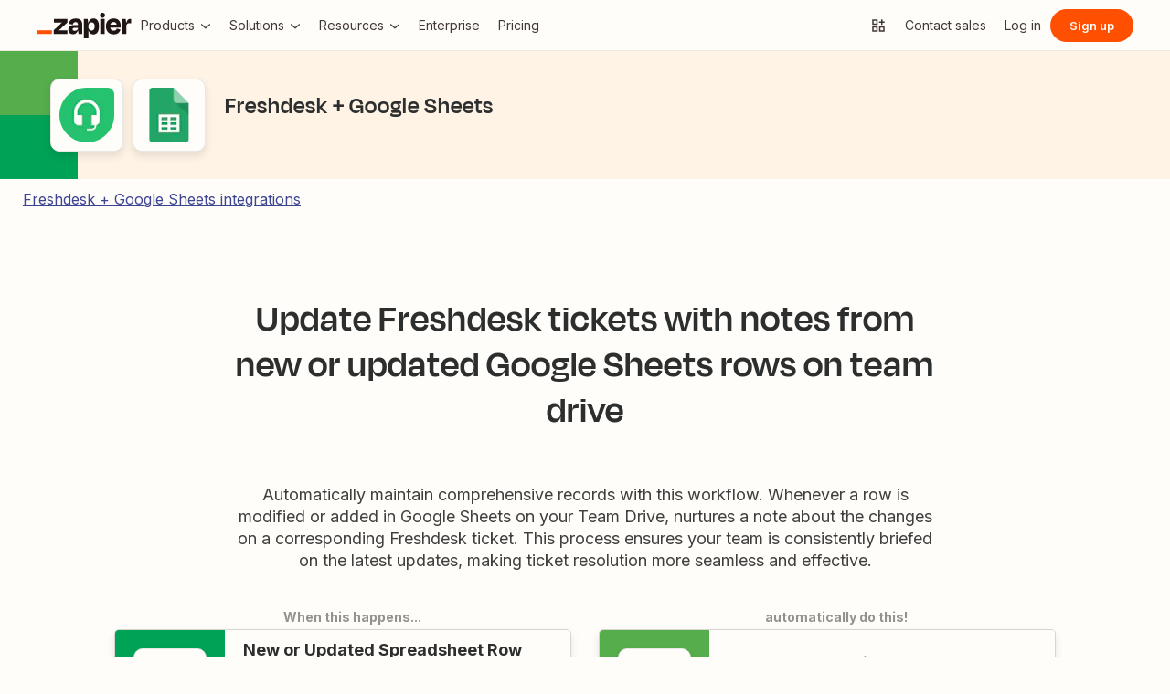

--- FILE ---
content_type: text/css
request_url: https://cdn.zapier.com/marketing-site-layout/v1/marketing-site-layout.css
body_size: 3893
content:
.zapier-marketing-site-layout{--zapier-header-height: 56px;--zapier-header-z-index: 1000;min-height:100vh;min-height:100dvh;display:grid;grid-template-columns:100%;grid-template-rows:auto auto 1fr auto;grid-template-areas:"banner" "header" "main" "footer"}.zapier-marketing-site-layout-banner{grid-area:banner}.zapier-marketing-site-layout-main{grid-area:main;position:relative}.AlphabetNav-module_root_Np8Ir1YQ{margin-bottom:48px}.AlphabetNav-module_heading_F5II3056{font:500 .875rem/1.5rem Inter,var(--zds-typography-base, Helvetica),Helvetica,arial,sans-serif;color:#201515;text-align:center;margin-bottom:12px}.AlphabetNav-module_list_3RrTHOgs{max-width:384px;margin:0 auto;list-style:none;display:flex;justify-content:center;flex-wrap:wrap;gap:8px 16px}@media (min-width: 768px){.AlphabetNav-module_list_3RrTHOgs{max-width:none}}.AlphabetNav-module_link_oqEGGfHB{font:400 .875rem/1.5rem Inter,var(--zds-typography-base, Helvetica),Helvetica,arial,sans-serif;color:#413735;text-decoration:none}.AlphabetNav-module_link_oqEGGfHB:hover,.AlphabetNav-module_link_oqEGGfHB:focus-visible{color:#503ebd;text-decoration:underline}.AlphabetNav-module_link_oqEGGfHB:focus-visible{outline:.125rem solid #695be8;outline-offset:4px}.Footer-module_root_dw8Qprgd{width:100%;grid-area:footer;padding:40px 20px;box-sizing:border-box;font-size:16px;-webkit-font-smoothing:antialiased;-moz-osx-font-smoothing:grayscale}.Footer-module_content_nfdVthfJ{max-width:400px;margin:0 auto}@media (min-width: 640px){.Footer-module_content_nfdVthfJ{max-width:1200px}}.Footer-module_section_s57Kd2li{display:flex;flex-direction:column;align-items:center;justify-content:space-between;gap:32px}@media (min-width: 640px){.Footer-module_section_s57Kd2li{flex-direction:row;align-items:flex-start;gap:48px}}@media (min-width: 768px){.Footer-module_section_s57Kd2li{align-items:center}}.Footer-module_section_s57Kd2li+.Footer-module_section_s57Kd2li{margin-top:32px}.Footer-module_list_JLDpelhX{display:flex;align-items:center;justify-content:center;flex-wrap:wrap;gap:8px 12px;list-style:none}@media (min-width: 640px){.Footer-module_list_JLDpelhX{justify-content:flex-end;gap:8px 16px}}.Footer-module_resourceLink_iR9M2xlZ,.Footer-module_legalLink_ihZscHLn{text-decoration:none}.Footer-module_resourceLink_iR9M2xlZ:hover,.Footer-module_resourceLink_iR9M2xlZ:focus-visible,.Footer-module_legalLink_ihZscHLn:hover,.Footer-module_legalLink_ihZscHLn:focus-visible{color:#503ebd;text-decoration:underline}.Footer-module_resourceLink_iR9M2xlZ:focus-visible,.Footer-module_legalLink_ihZscHLn:focus-visible{outline:.125rem solid #695be8;outline-offset:4px}.Footer-module_resourceLink_iR9M2xlZ{font:500 .875rem/1.5rem Inter,var(--zds-typography-base, Helvetica),Helvetica,arial,sans-serif;color:#201515}.Footer-module_legalLink_ihZscHLn{color:inherit}button.Footer-module_legalLink_ihZscHLn{font:inherit;background:none;border:none;cursor:pointer}.Footer-module_social_ZOmArTUH{display:flex;flex-direction:column;align-items:center;gap:8px 12px;font:400 .875rem/1.5rem Inter,var(--zds-typography-base, Helvetica),Helvetica,arial,sans-serif}@media (min-width: 640px){.Footer-module_social_ZOmArTUH{flex-direction:row}}.Footer-module_socialLabel_q3dVacIO{font:400 .875rem/1.5rem Inter,var(--zds-typography-base, Helvetica),Helvetica,arial,sans-serif;color:#574e4c;width:max-content}.Footer-module_socialList_-cfdcwQT{gap:8px;display:flex;align-items:center;justify-content:center;list-style:none}.Footer-module_socialLink_9CTOD6xT{width:28px;height:28px;display:flex;align-items:center;justify-content:center;background-color:#b5b2aa;border-radius:14px;box-sizing:border-box}.Footer-module_socialLink_9CTOD6xT:hover{background-color:var(--social-link-background-color)}.Footer-module_socialLink_9CTOD6xT:focus-visible{outline:.125rem solid #695be8;outline-offset:2px}.Footer-module_socialIcon_ro3FzoVh{width:16px;height:16px;object-fit:contain}.Footer-module_legal_Xnhk3YWo{display:flex;flex-direction:column;align-items:center;gap:8px;font:400 .875rem/1.5rem Inter,var(--zds-typography-base, Helvetica),Helvetica,arial,sans-serif;color:#574e4c}@media (min-width: 480px){.Footer-module_legal_Xnhk3YWo{flex-direction:row;gap:16px}}.Footer-module_logo_Shi6M7tj:focus-visible{outline:.125rem solid #695be8;outline-offset:8px}.atoms-module_flex_3DCW-0eq{display:flex}.atoms-module_hidden_oVqyi1RA{display:none}.atoms-module_alignCenter_4pCpghSp{align-items:center}.atoms-module_gap4_-ZE-xH-X{gap:4px}.atoms-module_gap8_S9UNRtTd{gap:8px}.atoms-module_gap16_xzBC38Ou{gap:16px}.atoms-module_relative_akoQRNue{position:relative}.atoms-module_desktopOnly_-q1pODQd{display:none}@media (min-width: 1024px){.atoms-module_desktopOnly_-q1pODQd{display:unset}}.atoms-module_mobileOnly_cgycZy-J{display:unset}@media (min-width: 1024px){.atoms-module_mobileOnly_cgycZy-J{display:none}}.SEOLinks-module_root_xmwqBdVB{display:flex;flex-direction:column;align-items:center;gap:32px;margin-bottom:48px}@media (min-width: 768px){.SEOLinks-module_root_xmwqBdVB{flex-direction:row;align-items:flex-start;justify-content:space-between}}.SEOLinks-module_section_ZS6hfC1b{text-align:center}@media (min-width: 768px){.SEOLinks-module_section_ZS6hfC1b{max-width:224px;text-align:left}}.SEOLinks-module_heading_lkmyXY66{font:500 .875rem/1.5rem Inter,var(--zds-typography-base, Helvetica),Helvetica,arial,sans-serif;color:#201515;margin-bottom:12px}.SEOLinks-module_list_tOP7lk2U{display:flex;flex-direction:column;gap:8px;list-style:none}.SEOLinks-module_link_-kz98kga{font:400 .875rem/1.5rem Inter,var(--zds-typography-base, Helvetica),Helvetica,arial,sans-serif;color:#413735;text-decoration:none}.SEOLinks-module_link_-kz98kga:hover,.SEOLinks-module_link_-kz98kga:focus-visible{color:#503ebd;text-decoration:underline}.SEOLinks-module_link_-kz98kga:focus-visible{outline:.125rem solid #695be8;outline-offset:4px}.SEOLinks-module_button_yH-lAL9q{font:400 .875rem/1.5rem Inter,var(--zds-typography-base, Helvetica),Helvetica,arial,sans-serif;color:#413735;background:none;border:none;margin-top:8px;text-decoration:underline;cursor:pointer}@media (hover: hover){.SEOLinks-module_button_yH-lAL9q:hover,.SEOLinks-module_button_yH-lAL9q:focus-visible{color:#503ebd}.SEOLinks-module_button_yH-lAL9q:focus-visible{outline:.125rem solid #695be8;outline-offset:4px}}.Avatar-module_image_1JRP-atM,.Avatar-module_initials_mBtUleCQ{width:36px;height:36px;border:.0625rem solid #d7d3c9;border-width:1px;border-radius:18px;transition:border-color .25s ease-out}.Avatar-module_image_1JRP-atM[data-selected=true],.Avatar-module_initials_mBtUleCQ[data-selected=true]{border-color:#695be8;outline:1px solid #695be8}.Avatar-module_image_1JRP-atM{display:block;object-fit:cover}.Avatar-module_initials_mBtUleCQ{display:flex;align-items:center;justify-content:center;background-color:#413735;color:#f9f7f3;font:600 .875rem/1.5rem Inter,var(--zds-typography-base, Helvetica),Helvetica,arial,sans-serif}.AccountMenu-module_summary_JKbozLcP{border-radius:20px;list-style:none;cursor:pointer}.AccountMenu-module_summary_JKbozLcP:focus-visible{outline:.125rem solid #695be8;outline-offset:2px}.AccountMenu-module_summary_JKbozLcP::-webkit-details-marker{display:none}.AccountMenu-module_content_q9dF4g-C{min-width:256px;position:absolute;top:calc(100% + 4px);right:0;padding:8px;background-color:#fffdf9;border:1px solid #ece9df;border-radius:4px;box-shadow:#0000001a 0 8px 32px}.AccountMenu-module_email_rb78eluQ{padding:0 4px;margin-bottom:8px;font:400 .8125rem/1.25rem Inter,var(--zds-typography-base, Helvetica),Helvetica,arial,sans-serif;text-align:center;color:#574e4c}.AccountMenu-module_list_BmoIsgb2{max-height:232px;display:flex;flex-direction:column;gap:4px;list-style:none;overflow:auto}.AccountMenu-module_list_BmoIsgb2+.AccountMenu-module_list_BmoIsgb2{padding-top:8px;margin-top:8px;border-top:1px solid #ece9df}.AccountMenu-module_link_V-biy4oL{min-height:36px;display:flex;align-items:center;gap:12px;padding:4px 8px;box-sizing:border-box;font-family:Inter,var(--zds-typography-base, Helvetica),Helvetica,arial,sans-serif;font-size:14px;font-weight:500;text-decoration:none;color:#413735;border-radius:4px;outline:none}.AccountMenu-module_link_V-biy4oL.AccountMenu-module_selected_21Z44SyR{color:#503ebd;background-color:#f7f6fd}.AccountMenu-module_link_V-biy4oL:hover{color:#413735;background-color:#f5f3eb}.AccountMenu-module_link_V-biy4oL:focus-visible{outline:.125rem solid #695be8;outline-offset:-2px}.Header-module_root_Pe4MYpPz{width:100%;height:var(--zapier-header-height);display:flex;align-items:center;justify-content:space-between;position:sticky;top:0;z-index:var(--zapier-header-z-index);grid-area:header;padding:0 16px 0 20px;box-sizing:border-box;background-color:#fffdf9;border-bottom:1px solid #ece9df;font-size:16px;-webkit-font-smoothing:antialiased;-moz-osx-font-smoothing:grayscale}@media (min-width: 1024px){.Header-module_root_Pe4MYpPz{padding:0 40px}}.Header-module_skip_RE2tmHaz{width:fit-content;position:absolute;top:0;left:0;right:0;margin-inline:auto;padding:2px 16px 8px;font:400 .875rem/1.5rem Inter,var(--zds-typography-base, Helvetica),Helvetica,arial,sans-serif;color:#fffdf9;background-color:#503ebd;border-radius:0 0 4px 4px;outline:none;pointer-events:none;opacity:0;z-index:1}.Header-module_skip_RE2tmHaz:focus{opacity:1;pointer-events:all}.Header-module_logo_xO2bWOoS:focus-visible{outline:.125rem solid #695be8;outline-offset:8px}.Header-module_button_ZK2h09qX>a[data-color=brand][data-size=small]{height:36px;border-radius:18px;font:600 .8125rem/1.25rem Inter,var(--zds-typography-base, Helvetica),Helvetica,arial,sans-serif}.Link-module_link_8hVWJnMA{display:flex;align-items:center;gap:6px;padding:10px;font-family:Inter,var(--zds-typography-base, Helvetica),Helvetica,arial,sans-serif;font-size:14px;line-height:16px;text-decoration:none;color:#413735;border-radius:4px;outline:none}.Link-module_link_8hVWJnMA:hover,.Link-module_link_8hVWJnMA:focus-visible{background-color:#f5f3eb}.Link-module_link_8hVWJnMA:focus-visible{outline:.125rem solid #695be8;outline-offset:2px}@media (min-width: 1024px) and (max-width: 1280px){.Link-module_link_8hVWJnMA :nth-child(2){display:none}}.Tag-module_root_cJ2O-lnU{height:auto;padding:0 4px;display:inline-flex;align-items:center;justify-content:center;font:500 .8125rem/1.25rem Inter,var(--zds-typography-base, Helvetica),Helvetica,arial,sans-serif;text-align:center;color:#6f6765;border:.0625rem solid #b5b2aa;border-radius:3px}.MobileNav-module_summary_IIqIcJuQ{display:flex;padding:6px;margin-left:4px;color:#413735;border-radius:18px;list-style:none;cursor:pointer;background-color:#ece9df}@media (hover: hover){.MobileNav-module_summary_IIqIcJuQ:hover{color:#201515}}.MobileNav-module_summary_IIqIcJuQ:focus-visible{outline:.125rem solid #695be8;outline-offset:1px}.MobileNav-module_summary_IIqIcJuQ::-webkit-details-marker{display:none}.MobileNav-module_open_Mih8I5Te{display:flex}.MobileNav-module_root_Ac6QAhea[open] .MobileNav-module_open_Mih8I5Te,.MobileNav-module_close_DS2LPcB0{display:none}.MobileNav-module_root_Ac6QAhea[open] .MobileNav-module_close_DS2LPcB0{display:flex}.MobileNav-module_panel_0ZdT12Rl{--offset: calc( var(--zapier-banner-height, 0px) + var(--zapier-header-height) );width:100%;height:calc(100vh - var(--offset));height:calc(100dvh - var(--offset));display:flex;flex-direction:column;justify-content:space-between;position:absolute;top:calc(100% + 1px);right:0;background-color:#fffdf9}@media (min-width: 640px){.MobileNav-module_panel_0ZdT12Rl{width:512px;border-left:1px solid #ece9df;box-shadow:calc(-100vw + 512px) 0 0 #2015151a}}.MobileNav-module_main_QKTFyNrK{padding:0 20px 48px;overflow-y:auto}.MobileNav-module_list_rlk4gumE{list-style:none}.MobileNav-module_listItem_ZB6MgJRS+.MobileNav-module_listItem_ZB6MgJRS{border-top:1px solid #f5f3eb}.MobileNav-module_item_nR2PqfIk{display:flex;align-items:center;justify-content:space-between;gap:6px;font-family:Inter,var(--zds-typography-base, Helvetica),Helvetica,arial,sans-serif;font-size:16px;font-weight:500;line-height:20px;color:#413735;text-decoration:none;padding:16px 0}.MobileNav-module_item_nR2PqfIk.MobileNav-module_nested_9KhnraVf{padding:12px 0;justify-content:flex-start}@media (hover: hover){.MobileNav-module_item_nR2PqfIk:hover{color:#6f6765}}.MobileNav-module_dropdownSummary_OTYG7wu6{list-style:none;cursor:pointer}.MobileNav-module_dropdownSummary_OTYG7wu6::-webkit-details-marker{display:none}.MobileNav-module_dropdownIndicator_Fa52Lyzq{display:flex;transition:transform .25s ease-in-out}.MobileNav-module_dropdown_lG-T5V5u[open] .MobileNav-module_dropdownIndicator_Fa52Lyzq{transform:rotate(-180deg)}.MobileNav-module_dropdownSection_wTlRpFzg{margin:8px 0 20px 12px}.MobileNav-module_dropdownHeading_VPBVuJAV{font-family:"Degular Display",var(--zds-typography-heading-display, Helvetica),Helvetica,arial,sans-serif;font-size:13px;font-weight:600;text-transform:uppercase;line-height:1;letter-spacing:1px;margin-bottom:8px;color:#6f6765}.MobileNav-module_dropdownList_44Kjlzdg{list-style:none;padding-left:12px;border-left:1px solid #f5f3eb}.MobileNav-module_footer_ozFZmufy{display:flex;flex-direction:column;gap:16px;padding:16px 20px 20px;background-color:#f9f7f3;border-top:.0625rem solid #d7d3c9}.MobileNav-module_footerList_eMiI-EI6{display:flex;align-items:center;justify-content:center;flex-wrap:wrap;gap:4px 8px;list-style:none}.MobileNav-module_footerLink_NbFgTloa{display:flex;align-items:center;gap:6px;font:400 .875rem/1.5rem Inter,var(--zds-typography-base, Helvetica),Helvetica,arial,sans-serif;color:#413735;text-decoration:none;padding:8px;border-radius:4px;outline:none}.MobileNav-module_footerLink_NbFgTloa:hover,.MobileNav-module_footerLink_NbFgTloa:focus-visible{background-color:#ece9df}.MobileNav-module_footerButtons_-pLohSmI{display:flex;flex-direction:column;gap:12px}.SubmenuArticle-module_root_qedFZ1Fu{max-width:384px;display:flex;align-items:center;gap:12px;color:#413735;text-decoration:none}.SubmenuArticle-module_root_qedFZ1Fu:focus-visible{outline:.125rem solid #695be8;outline-offset:4px}.SubmenuArticle-module_image_8e3JR3cL{width:96px;flex-shrink:0}.SubmenuArticle-module_title_6ZpMnNxD{font-family:Inter,var(--zds-typography-base, Helvetica),Helvetica,arial,sans-serif;font-size:14px;font-weight:500;line-height:20px;color:#413735;margin-bottom:4px}.SubmenuArticle-module_root_qedFZ1Fu:hover .SubmenuArticle-module_title_6ZpMnNxD{color:#ff4f00}.SubmenuArticle-module_description_A-0vIvs3{font:400 .8125rem/1.25rem Inter,var(--zds-typography-base, Helvetica),Helvetica,arial,sans-serif;color:#574e4c}.SubmenuArticle-module_root_qedFZ1Fu:hover .SubmenuArticle-module_description_A-0vIvs3{text-decoration:underline}.SubmenuList-module_subtleHeading_B1Vmy62f,.SubmenuList-module_strongHeading_QHIXyD9N{font-family:"Degular Display",var(--zds-typography-heading-display, Helvetica),Helvetica,arial,sans-serif;font-weight:600;line-height:1;letter-spacing:1px}.SubmenuList-module_subtleHeading_B1Vmy62f{font-size:14px;text-transform:uppercase;color:#6f6765;margin-bottom:16px}.SubmenuList-module_strongHeading_QHIXyD9N{font-size:30px;letter-spacing:1px;color:#201515;margin-bottom:24px}.SubmenuList-module_list_YEbOYcq-{display:flex;flex-direction:column;gap:12px;list-style:none}.SubmenuList-module_link_xefbaqa7{width:fit-content;max-width:384px;display:flex;align-items:flex-start;gap:8px;text-decoration:none;color:#201515}.SubmenuList-module_link_xefbaqa7:focus-visible{outline:.125rem solid #695be8;outline-offset:4px}.SubmenuList-module_icon_1h4ccAAD{display:flex}.SubmenuList-module_listItem_KN4VbC16:not(:last-child) .SubmenuList-module_icon_1h4ccAAD{margin-bottom:8px}.SubmenuList-module_icon_1h4ccAAD:not([data-background=none]){padding:10px;border-radius:8px;background-color:#f9f7f3}.SubmenuList-module_icon_1h4ccAAD[data-background=cream]{background-color:#fff3e6}.SubmenuList-module_icon_1h4ccAAD[data-background=bolt]{background-color:#f6ffdb}.SubmenuList-module_icon_1h4ccAAD[data-background=purple]{background-color:#f7f6fd}.SubmenuList-module_label_J8sNAfc3{display:flex;gap:6px;font-family:Inter,var(--zds-typography-base, Helvetica),Helvetica,arial,sans-serif;font-size:14px;font-weight:500;line-height:20px}.SubmenuList-module_link_xefbaqa7:hover .SubmenuList-module_label_J8sNAfc3{color:#ff4f00}.SubmenuList-module_description_v--G85zn{font:400 .8125rem/1.25rem Inter,var(--zds-typography-base, Helvetica),Helvetica,arial,sans-serif;color:#574e4c;margin-top:4px}.SubmenuList-module_link_xefbaqa7:hover .SubmenuList-module_description_v--G85zn{text-decoration:underline}.SubmenuList-module_listItem_KN4VbC16:not(:last-child) .SubmenuList-module_description_v--G85zn{margin-bottom:8px}.Submenu-module_root_BoW-D-ZP{width:100%;display:grid;grid-template-columns:auto 1fr;position:absolute;top:56px;left:0;background-color:#fffdf9;border-bottom:1px solid #ece9df}[open] .Submenu-module_root_BoW-D-ZP:after{content:"";position:fixed;left:0;right:0;height:100vh;background-color:#2015151a;z-index:-1;pointer-events:none}.Submenu-module_main_nVQBDcyi{width:100%}.Submenu-module_main_nVQBDcyi:only-child{grid-column:1/-1}.Submenu-module_mainContent_ty0jQwt5{padding:32px 40px 64px;box-sizing:border-box}@media (min-width: 1280px){.Submenu-module_mainContent_ty0jQwt5{padding:32px 64px 64px 160px}}.Submenu-module_aside_1qzqnFiW{min-width:256px;padding:32px 24px;display:flex;flex-direction:column;gap:48px;background-color:#f9f7f3}@media (min-width: 1280px){.Submenu-module_aside_1qzqnFiW{padding:32px 40px}}.Submenu-module_header_Z1yUzQOY{max-width:512px;margin-bottom:40px}.Submenu-module_heading_zJ9RGmal{font-family:"Degular Display",var(--zds-typography-heading-display, Helvetica),Helvetica,arial,sans-serif;font-size:30px;font-weight:600;line-height:1;letter-spacing:1px;color:#201515}.Submenu-module_description_JaFypvN1{font-family:Inter,var(--zds-typography-base, Helvetica),Helvetica,arial,sans-serif;font-size:14px;line-height:16px;color:#413735;margin-top:8px}.Submenu-module_sections_XX2GHWNy{display:flex;gap:48px}.Submenu-module_footer_RN1Y7Vyf{padding:20px 40px;border-top:1px solid #ece9df}@media (min-width: 1280px){.Submenu-module_footer_RN1Y7Vyf{padding-left:160px}}.Submenu-module_footerList_-NsF12ii{list-style:none;display:flex;gap:32px}.Submenu-module_footerLink_9Jy4IGlQ{display:flex;gap:6px;font-family:Inter,var(--zds-typography-base, Helvetica),Helvetica,arial,sans-serif;font-size:13px;font-weight:500;line-height:1;text-decoration:none;color:#201515}.Submenu-module_footerLink_9Jy4IGlQ:hover{color:#ff4f00}.Submenu-module_footerLink_9Jy4IGlQ:focus-visible{outline:.125rem solid #695be8;outline-offset:4px}.Dropdown-module_summary_Xbsnp-Dg{display:flex;position:relative;align-items:center;padding:10px 8px 10px 10px;font-family:Inter,var(--zds-typography-base, Helvetica),Helvetica,arial,sans-serif;font-size:14px;line-height:16px;color:#413735;border-radius:4px;list-style:none;cursor:pointer;outline:none}.Dropdown-module_summary_Xbsnp-Dg:hover,.Dropdown-module_summary_Xbsnp-Dg:focus-visible{background-color:#f5f3eb}.Dropdown-module_summary_Xbsnp-Dg:focus-visible{outline:.125rem solid #695be8;outline-offset:2px}.Dropdown-module_summary_Xbsnp-Dg::-webkit-details-marker{display:none}.Dropdown-module_summary_Xbsnp-Dg:after{content:"";height:4px;background-color:#ff4f00;width:0;position:absolute;left:0;bottom:-9.5px;transition:width .25s ease-in-out}[open] .Dropdown-module_summary_Xbsnp-Dg:after{width:100%}.Dropdown-module_indicator_oQwHfinM{display:flex;margin-left:4px;transition:transform .25s ease-in-out}[open] .Dropdown-module_indicator_oQwHfinM{transform:rotate(-180deg)}.Nav-module_list_bCnfFR-g{display:flex;align-items:center;gap:4px;list-style:none}


--- FILE ---
content_type: text/javascript
request_url: https://cdn.zapier.com/explore/6b12d8d4/_next/static/chunks/815-461174de0e5eed3c8496.js
body_size: 5561
content:
(self.webpackChunk_N_E=self.webpackChunk_N_E||[]).push([[815],{64471:function(e,t,a){"use strict";a.d(t,{XT:function(){return oe},ZP:function(){return ie}});var r=a(69602),o=a.n(r),i=a(77475),n=a(71821),l=a(48263),s=a(85019),c=a(17624),p=a(11133),d=a(53453),u=a(63365),g=a(53765),m=i.createElement;const _=({name:e,image:t,primaryColor:a}={},r)=>({name:e,image:t,href:r,primaryColor:a}),v=e=>{if(!e)return[];const{isBeta:t,isPremium:a,isUpcoming:r}=e,o=[];return t&&o.push("beta"),a&&o.push("Premium"),r&&o.push("Not Yet Supported"),o},h=e=>null===e||void 0===e?void 0:e.map((({name:e,slug:t})=>({name:e,url:(0,g._3)(t)}))),y=e=>e.map((e=>_(e,(0,g.w7)(e.slug))));var f=e=>{const{primaryAppSlug:t,additionalAppSlugs:a,headerTextOverride:r}=e,{app:o,error:i,loading:n}=(0,u.ZP)(t),{apps:l}=(0,d.Z)(a||[]);if(i||!o&&!n||null!==a&&void 0!==a&&a.length&&!l.length)return null;const c=_(o,(0,g.w7)(t)),{apps:p,categories:f,tags:A}=null!==l&&void 0!==l&&l.length?{apps:[c].concat(y(l)),categories:[],tags:[]}:{apps:[c],categories:h(null===o||void 0===o?void 0:o.categories),tags:v(o)};return m(s.AppHeader,{apps:p,categories:f,headerTextOverride:r,tags:A})},A=a(76953),b=a(12632),x=a(80507),T=a(12429);i.createElement;const S=(0,l.B)("EditPageBanner",{root:{position:"fixed",zIndex:"999",bottom:"25px",right:"25px",backgroundColor:"white",border:`1px solid ${x.w.gray20}`,borderRadius:"5px",boxShadow:"5px 5px 10px rgba(0, 0, 0, 0.05)",padding:"15px"},link:{padding:"5px",display:"block",textDecoration:"underline"}});var w=e=>{const{editSelectedService:t,editPrimaryService:a,editSecondaryService:r}=e;return t||a||r?(0,T.U)("div",{css:S.root},t&&(0,T.U)("a",{css:S.link,href:t},"Edit Service Page"),a&&(0,T.U)("a",{css:S.link,href:a},"Edit Primary Service Page"),r&&(0,T.U)("a",{css:S.link,href:r},"Edit Secondary Service Page")):null},k=i.createElement;const{publicRuntimeConfig:{adminUrl:I}}=(0,A.default)(),C=e=>`${I}/admin/snapbook/reviewpage/?q=${e}`;var P=()=>{const e=(0,n.useRouter)(),t=(0,g.lk)(e),a=(0,g.Rn)(e),r=(0,g.mx)(e),o=t&&C(t),i=a&&C(a),l=r&&C(r),{currentUser:s}=(0,b.Z)();return null!==s&&void 0!==s&&s.isStaff?k(w,{editPrimaryService:i,editSecondaryService:l,editSelectedService:o}):null},O=a(82837),E=a(77880),L=i.createElement;const R=(0,s.getPlaceholderImage)(s.PlaceholderImage.APP_LOGO),j=(e,t=0)=>e.slice(0,t+3).map((e=>{var t;return{appName:e.name,iconSrc:e.image||"",href:(0,g.w7)(e.slug),categories:null===(t=e.categories)||void 0===t?void 0:t.map((e=>e.name)),iconBackdropColor:`#${e.primaryColor}`}})),M=({primaryApp:e,secondaryApp:t},a)=>{if(!e&&!t)return[];const r="help"===[...a.split("/")].pop()?"Help":"Integrations",o=(0,g.w7)((null===e||void 0===e?void 0:e.slug)||"");return[{label:"Apps",href:(0,g.Wn)("")},{label:(null===e||void 0===e?void 0:e.name)||"",href:o},...t?[{label:t.name,href:(0,g.w7)(t.slug)}]:[{label:r}]]},G=()=>{(0,s.emitAvroEvent)({system_name:"explore",event_action:"learn_more",option_selected:"",interaction_goal:"get_more_information",absolute_url:window.location.pathname,referrer:document.referrer},"web_analytics.tracking.user_interaction.UserInteractionEvent")},Z=e=>{var t,a;const{primaryAppSlug:r="",secondaryAppSlug:o,appDetailsAppSlug:l,hasHelpContent:c,showBreadcrumbs:p}=e,{app:d,loading:m}=(0,u.ZP)(l),_=(0,E.Y)((null===d||void 0===d||null===(t=d.partnerStatus)||void 0===t?void 0:t.tier)||"BRONZE"),v={primaryApp:(0,u.ZP)(r||"").app,secondaryApp:(0,u.ZP)(o||"").app},h=(null===d||void 0===d?void 0:d.appAlternatives.edges)||[],{0:y,1:f}=(0,i.useState)(j(h)),A=(0,n.useRouter)(),{track:b,trackLink:x}=(0,s.useTelemetry)();if(!d)return null;const T=d.learnMoreUrl&&(0,g.I$)(d.learnMoreUrl,"https://");return L(s.OldAppDetails,{app:{name:d.name,learnMoreUrl:T||"",hasHelpContent:c,helpUrl:`${(0,g.w7)(d.slug)}#help`,description:d.description,image:d.image||R,isBeta:d.isBeta,slug:d.slug,href:(0,g.w7)(d.slug)},breadcrumbs:p?M(v,A.asPath):void 0,isLoading:m,isLoadMoreHidden:y.length>=d.appAlternatives.totalCount,isTopTierPartner:_,onClickBadge:e=>{(0,s.emitUserInteractionEvent)({interaction_goal:s.TelemetryGoal.SelectMoreInformation,interaction_raw_text:e.label,destination_url_address:e.href,option_selected:e.label,interaction_name:"Related Categories",event_action:"click",custom_tracking_fields:{cta_location:"AppDetails"}}),b(s.TelemetryEvent.CallToAction,{cta_name:"Related Categories",cta_raw_text:e.label,cta_location:"AppDetails",cta_goal:s.TelemetryGoal.SelectMoreInformation,link_destination:e.href})},onClickLearnMore:G,onClickLoadMore:()=>{f(j(h,y.length)),(0,s.emitUserInteractionEvent)({interaction_goal:s.TelemetryGoal.GetMoreInformation,interaction_raw_text:"Load More",option_selected:"load_more",interaction_name:"similar_apps",event_action:"click",custom_tracking_fields:{cta_location:"App Details"}}),b(s.TelemetryEvent.CallToAction,{cta_name:"similar_apps",cta_raw_text:"Load More",cta_location:"App Details",cta_goal:s.TelemetryGoal.GetMoreInformation})},onClickApp:(e,t,a)=>{(0,s.emitUserInteractionEvent)({interaction_goal:s.TelemetryGoal.SelectAction,option_selected:a,destination_url_address:t,interaction_name:"select_action",event_action:"click",custom_tracking_fields:{cta_location:"AppIntegrationSummary"}}),x(e,s.TelemetryEvent.CallToAction,{cta_name:"select_action",cta_location:"AppIntegrationSummary",cta_goal:s.TelemetryGoal.SelectAction,link_destination:t})},relatedCategories:null===(a=d.categories)||void 0===a?void 0:a.map((e=>({label:e.name,href:(0,O.z2)(e.slug)}))),similarApps:y})};Z.defaultProps={};var U=Z,B=a(94491),D=a(24782),H=a(64240),N=a(21343),$=a(98477);const W=[{getHref:(e,t,a)=>null!==a&&void 0!==a&&a.length&&t?(0,g.YY)(e,t,a):t?(0,g.aA)(e,t):(0,g.w7)(e),text:"Integrations",isVisible:a.n($)()},{getHref:e=>(0,g.nv)(e),text:"Help",isVisible:(e,t,a,r)=>Boolean(!r&&(e||t||a))}];i.createElement;const z=(0,l.B)("PageNavContainer",{root:(0,s.getResponsiveStyles)({mobile:p.css`
      margin: 0 20px;
    `,tablet:p.css`
      margin: 0 30px;
    `})}),q=e=>{const{primaryAppSlug:t,secondaryAppSlug:a,additionalAppSlugs:r}=e,o=(0,n.useRouter)(),{data:l}=(0,H.Z)({primaryAppSlug:t,secondaryAppSlug:a,path:(0,D.Z)(o.asPath)}),{data:c}=(0,N.Z)({slug:t}),{app:d}=(0,u.ZP)(t),g=(0,i.useMemo)((()=>l?((e,t,a,r,o,i)=>{var n,l;const s=Boolean(null===e||void 0===e||null===(n=e.helpArticles)||void 0===n?void 0:n.totalCount),c=Boolean(null===a||void 0===a||null===(l=a.appAlternatives)||void 0===l?void 0:l.totalCount),p=Boolean(null===i||void 0===i?void 0:i.totalCount),d=Boolean(null===o||void 0===o?void 0:o.length);return W.filter((e=>e.isVisible(s,c,p,d))).map((e=>({href:e.getHref(t,r,o),text:e.text})))})(l,t,d,a,r,null===c||void 0===c?void 0:c.blogPosts):[]),[l,null===c||void 0===c?void 0:c.blogPosts,d,t,a,r]),{baseHref:m}=(0,B.splitUrl)(o.asPath);return(0,p.jsx)("div",{css:z.root},(0,p.jsx)(s.PageNav,{justifyContent:!0,ariaLabel:"app directory navigation",items:g,onChooseItem:()=>{},selectedItemHref:m}))};var F=i.memo(q),V=a(92395),Y=a(25209);var K=e=>(e=>{const{data:t,loading:a,error:r}=e,o=null===t||void 0===t?void 0:t.zapTemplateWithLegacyId;return{zapTemplate:null!==o&&void 0!==o?o:null,loading:a,error:null!==r&&void 0!==r?r:null}})((0,V.aM)(Y.Z,{variables:{legacyId:e}})),J=i.createElement;var Q=e=>{const t=(0,n.useRouter)(),{primaryAppSlug:a,secondaryAppSlug:r}=e,o=t.query.zapId,{app:i}=(0,u.ZP)(a),{app:l}=(0,u.ZP)(r),{zapTemplate:c}=K(o);if(!c||!i||!l)return null;const p=(0,g.aA)(a,r);return J(s.TemplateNav,{backButtonHref:p,primaryAppName:i.name,secondaryAppName:l.name})},X=a(98822),ee=a(95573),te=a(82642),ae=a(64046);i.createElement;const re=(0,l.B)("AppDirectoryLayout",{root:[],templateNav:p.css`
    padding: 10px;
  `,fixedWidthModule:p.css`
    max-width: 1230px;
    margin: 0 auto;
  `,separator:p.css`
    max-width: 70px;
    margin: 0 auto;
  `,pageGutter:(0,s.getResponsiveStyles)({mobile:p.css`
      padding-left: 20px;
      padding-right: 20px;
    `,tablet:p.css`
      padding-left: 30px;
      padding-right: 30px;
    `})}),oe=()=>(0,p.jsx)("div",{css:re.separator},(0,p.jsx)(s.ResponsiveSpacer,{height:{mobile:40,tablet:40}}),(0,p.jsx)(s.Separator,{height:"3px",isFullWidth:!0}),(0,p.jsx)(s.ResponsiveSpacer,{height:{mobile:40,tablet:40}}));var ie=({apps:e,canonicalUrl:t,children:a,documentDescription:r,documentTitle:i,helpContentByApp:l,hideTabs:d=!1,pageTitle:u,shouldShowAppDetails:m=!0,shouldShowRobotsTag:_=!0,navType:v="app",shouldIndex:h=!0,primaryApp:y,secondaryApp:A,allowHowToStructuredDataScriptInHead:b=!1,customMetaRobotsContent:x})=>{const T=(0,n.useRouter)();(0,c.useTrackEvent)(c.TRIGGER_SCROLL_TRACKING,{event:c.TRIGGER_SCROLL_TRACKING,eventLabel:c.TRIGGER_SCROLL_TRACKING});const{data:S}=(0,H.Z)({path:(0,D.Z)(T.asPath),primaryAppSlug:y.slug,secondaryAppSlug:null===A||void 0===A?void 0:A.slug}),{descriptionOverride:w,h1Override:k,indexTagOverrideValue:I,overrideEnabled:C,titleOverride:O}=(null===S||void 0===S?void 0:S.seoData)||{},E=C&&O?O:i,L=C&&w?w:r,R=C&&k?k:u,j=(e=>{const{shouldShowRobotsTag:t,noIndexOrOverride:a,customMetaRobotsContent:r}=e;if(t)return a?"noindex":r||"all"})({shouldShowRobotsTag:_,noIndexOrOverride:C&&I?I:!h,customMetaRobotsContent:x}),M={title:E,description:L,url:(0,g.kS)(T.asPath),image:(0,X.Z)("images/social.png"),ogType:"website"},G=o()(e.map((e=>e.slug))),Z=e=>{switch(e){case 0:default:return null===l||void 0===l?void 0:l.primaryApp;case 1:return(null===l||void 0===l?void 0:l.secondaryApp)||!1;case 2:return(null===l||void 0===l?void 0:l.thirdApp)||!1}};return(0,p.jsx)("div",{css:re.root},(0,p.jsx)(te.q,{documentTitle:E,sharingMetaTags:M,canonicalUrl:t,metaRobotsContent:j,includeZapierOrgStructuredData:!0},b&&(0,ee.a)((0,ae.Z)(y,A),"howToData")),(0,p.jsx)("main",null,(0,p.jsx)(f,{additionalAppSlugs:G.filter((e=>e!==y.slug)),headerTextOverride:R,primaryAppSlug:y.slug}),"template"===v&&A&&(0,p.jsx)("div",{css:re.templateNav},(0,p.jsx)("div",{css:re.fixedWidthModule},(0,p.jsx)(Q,{primaryAppSlug:y.slug,secondaryAppSlug:A.slug}))),"app"===v&&!d&&(0,p.jsx)("div",{css:re.fixedWidthModule},(0,p.jsx)(F,{additionalAppSlugs:e.slice(2).map((e=>e.slug)),primaryAppSlug:y.slug,secondaryAppSlug:null===A||void 0===A?void 0:A.slug})),a,(0,p.jsx)("div",{css:re.fixedWidthModule},m&&G.map(((e,t)=>(0,p.jsx)("div",{css:re.pageGutter,key:t},(0,p.jsx)(s.ResponsiveSpacer,{height:{mobile:30,tablet:40}}),(0,p.jsx)(s.Separator,{height:"3px",isFullWidth:!0}),(0,p.jsx)(s.ResponsiveSpacer,{height:{mobile:30,tablet:40}}),(0,p.jsx)(U,{hasHelpContent:Z(t)||!1,appDetailsAppSlug:e,primaryAppSlug:y.slug,secondaryAppSlug:null===A||void 0===A?void 0:A.slug,showBreadcrumbs:0===t})))))),(0,p.jsx)(P,null))}},86814:function(e,t,a){"use strict";var r=a(6846),o=a(32736),i=a.n(o),n=a(77475),l=a(71821),s=a(46693),c=a(94491),p=a(11133),d=a(85019),u=a(53453),g=a(12632),m=a(50922),_=a(53765);n.createElement;function v(e,t){var a=Object.keys(e);if(Object.getOwnPropertySymbols){var r=Object.getOwnPropertySymbols(e);t&&(r=r.filter((function(t){return Object.getOwnPropertyDescriptor(e,t).enumerable}))),a.push.apply(a,r)}return a}function h(e){for(var t=1;t<arguments.length;t++){var a=null!=arguments[t]?arguments[t]:{};t%2?v(Object(a),!0).forEach((function(t){(0,r.Z)(e,t,a[t])})):Object.getOwnPropertyDescriptors?Object.defineProperties(e,Object.getOwnPropertyDescriptors(a)):v(Object(a)).forEach((function(t){Object.defineProperty(e,t,Object.getOwnPropertyDescriptor(a,t))}))}return e}const y=(e,t)=>{var a;const{writes:r=[],filters:o=[],searches:i=[],searchesOrWrites:n=[],reads:l=[]}=(null===e||void 0===e||null===(a=e.currentImplementation)||void 0===a?void 0:a.actions)||{};switch(t){case"both":return[...l,...r,...o,...i,...n];case"actions":return[...r,...o,...i,...n];case"triggers":return l;default:return[]}},f=(e,t)=>i()(e,(e=>y(e,t)));t.Z=({appSlugs:e})=>{const{0:t,1:a}=(0,n.useState)("both"),r=(0,l.useRouter)(),{trackLink:o}=(0,d.useTelemetry)(),{apps:v,loading:A}=(0,u.Z)(e||[]),b=v.length&&v.length===e.length&&v.every((e=>e.currentImplementation)),{currentUser:x}=(0,g.Z)(),{0:T,1:S}=(0,n.useState)(f(v,t).length>8);if((0,n.useEffect)((()=>{v.length&&f(v,t).length>8&&S(!0)}),[...v]),!b)return null;const w=i()(v,(e=>e&&y(e,t).reduce(((t,a)=>{const{hide:o,typeOf:i,label:n,isHook:l,helpTextHtmlAst:s,needs:p}=a;if(!o){var d;const u=(null===(d=e.currentImplementation)||void 0===d?void 0:d.id)||"",g=(0,_.Je)(h(h({},a),{},{appId:u,value:a.key})),m="read"===a.typeOf?null!==x&&void 0!==x&&x.isLoggedIn?g:(0,_.A8)({next:g,serviceIds:[u],referrer:r.asPath}):void 0,v=m&&(0,c.addTruthyParamsToUrl)(m,{utm_source:"zapier",utm_medium:"product",utm_campaign:"zapier-gbl-zcr-display-team_explore_zt_integration_triggers","entry-point-method":"make_a_zap_supported_trigger"});t.push({url:v,hide:o,typeOf:i,label:n,isHook:!!l,helpTextHtmlAst:s,fields:p.map((e=>({key:e.key,type:e.type,required:e.required,helpText:e.helpText,label:e.label}))),appImage:e.image||"",appName:e.name})}return t}),[])));return(0,p.jsx)(s.y,null,(0,p.jsx)(d.TriggerActionList,{appActions:w,canLoadMore:T,limit:8,loadingStatus:A?"loading-initial":"loaded",onClickLoadMore:()=>{(0,d.emitUserInteractionEvent)({interaction_goal:d.TelemetryGoal.SelectMoreInformation,interaction_raw_text:"load_more",option_selected:"load_more",interaction_name:"load_more_triggers_and_actions",destination_url_address:"",event_action:"click",absolute_url:window.location.pathname,referrer:document.referrer,custom_tracking_fields:{cta_location:"TriggerActionList Load More CTA"}}),(0,m.L)(d.TelemetryEvent.CallToAction,{path:window.location.pathname,from_path:document.referrer,cta_name:"load_more_triggers_and_actions",cta_raw_text:"load_more",cta_location:"TriggerActionList Load More CTA",cta_goal:d.TelemetryGoal.SelectMoreInformation,link_destination:""}),S(!1)},onMoreInfoClick:()=>{(0,d.emitUserInteractionEvent)({interaction_goal:d.TelemetryGoal.GetMoreInformation,interaction_raw_text:"What does this mean?",option_selected:"what_does_this_mean",interaction_name:"what_does_this_mean",destination_url_address:"",event_action:"click",absolute_url:window.location.pathname,referrer:document.referrer,custom_tracking_fields:{cta_location:"TriggerActionList More Information Link"}}),(0,m.L)(d.TelemetryEvent.CallToAction,{path:window.location.pathname,from_path:document.referrer,cta_name:"what_does_this_mean",cta_raw_text:"What does this mean?",cta_location:"TriggerActionList More Information Link",cta_goal:d.TelemetryGoal.GetMoreInformation,link_destination:""})},onTrackClickAction:(e,t,a)=>{(0,d.emitUserInteractionEvent)({interaction_goal:d.TelemetryGoal.CreateZap,interaction_raw_text:`${t} - ${a}`,option_selected:`${t} - ${a}`,interaction_name:"supported_triggers_actions",event_action:"click",custom_tracking_fields:{cta_location:"AppAction"}}),o(e,d.TelemetryEvent.CallToAction,{cta_name:"supported_triggers_actions",cta_raw_text:`${t} - ${a}`,cta_location:"AppAction",cta_goal:d.TelemetryGoal.CreateZap})},onTriggerActionPickerSelect:e=>(e=>{(0,d.emitUserInteractionEvent)({interaction_goal:d.TelemetryGoal.SelectTriggerOrAction,interaction_raw_text:e.text,option_selected:e.text,interaction_name:"triggers_and_actions",destination_url_address:"",event_action:"select",referrer:document.referrer,absolute_url:window.location.pathname,custom_tracking_fields:{cta_location:"TriggerActionList Trigger/Action Filter"}}),(0,m.L)(d.TelemetryEvent.CallToAction,{path:window.location.pathname,from_path:document.referrer,cta_name:"triggers_and_actions",cta_raw_text:e.text,cta_location:"TriggerActionList Trigger/Action Filter",cta_goal:d.TelemetryGoal.SelectTriggerOrAction,link_destination:""}),a(e.key)})(e)}))}},25209:function(e,t,a){"use strict";const r=a(32746).ZP`
  query ZapTemplateWithLegacyIdBFFQuery($legacyId: String!) {
    zapTemplateWithLegacyId(legacyId: $legacyId) {
      visibleToSearchEngines
      descriptionHtmlAst
      editorUrl
      id
      legacyId
      metaDescription
      slug
      status
      steps {
        app {
          id
          logo {
            mainUrl
          }
          slug
          name
        }
        label
        selectedApi
      }
      title
      url
    }
  }
  #  NOTE: this is necessary, at least for the time being, because our direct graphql dependency is being overruled by (our direct dependency) graphql-tag's own dependency of graphql (https://github.com/apollographql/apollo-link/issues/601)
`;t.Z=r}}]);

--- FILE ---
content_type: text/javascript
request_url: https://cdn.zapier.com/marketing-site-layout/v1/marketing-site-layout.umd.js
body_size: 50324
content:
(function(D,n){typeof exports=="object"&&typeof module<"u"?n(exports,require("react/jsx-runtime"),require("react"),require("@emotion/react")):typeof define=="function"&&define.amd?define(["exports","react/jsx-runtime","react","@emotion/react"],n):(D=typeof globalThis<"u"?globalThis:D||self,n(D["@zapier/marketing-site-layout"]={},D["react/jsx-runtime"],D.react,D["@emotion/react"]))})(this,function(D,n,b,v){"use strict";function zt(e){const a=Object.create(null,{[Symbol.toStringTag]:{value:"Module"}});if(e){for(const i in e)if(i!=="default"){const o=Object.getOwnPropertyDescriptor(e,i);Object.defineProperty(a,i,o.get?o:{enumerable:!0,get:()=>e[i]})}}return a.default=e,Object.freeze(a)}const t=zt(b),St={LinkComponent:"a"},xt=t.createContext(St),Mt=()=>t.useContext(xt),He="ease-in-out",Be="300ms",Ct=`all ${Be} ${He}`,re={transitionTimingFunction:He,transitionDuration:Be,transitionValue:Ct},s=Object.freeze(Object.defineProperty({__proto__:null,BackgroundDefault:"#f9f7f3",BackgroundOverlay:"rgb(12.5% 8.24% 8.24% / 0.8)",BackgroundSelected:"#f7f6fd",BackgroundStronger:"#f5f3eb",BackgroundStrongest:"#ece9df",BackgroundWeaker:"#fffdf9",Body1:"400 0.875rem/1.5rem Inter, var(--zds-typography-base, Helvetica), Helvetica, arial, sans-serif",Body1Multiline:"400 0.875rem/1.25rem Inter, var(--zds-typography-base, Helvetica), Helvetica, arial, sans-serif",Body2:"500 0.875rem/1.5rem Inter, var(--zds-typography-base, Helvetica), Helvetica, arial, sans-serif",Body2Multiline:"500 0.875rem/1.25rem Inter, var(--zds-typography-base, Helvetica), Helvetica, arial, sans-serif",Body3:"600 0.875rem/1.5rem Inter, var(--zds-typography-base, Helvetica), Helvetica, arial, sans-serif",Body3Multiline:"600 0.875rem/1.25rem Inter, var(--zds-typography-base, Helvetica), Helvetica, arial, sans-serif",Body4:"700 0.875rem/1.5rem Inter, var(--zds-typography-base, Helvetica), Helvetica, arial, sans-serif",Body4Multiline:"700 0.875rem/1.25rem Inter, var(--zds-typography-base, Helvetica), Helvetica, arial, sans-serif",Bold:700,BorderDefault:"0.0625rem solid #b5b2aa",BorderFocus:"0.125rem solid #695be8",BorderWeak:"0.0625rem solid #d7d3c9",BorderWidthDefault:"0.0625rem",BorderWidthStrong:"0.125rem",BrandAlmostWhite:"#fffdf9",BrandBolt:"#f6ffdb",BrandCream:"#fff3e6",BrandEarth:"#201515",BrandLavender:"#c1b7ff",BrandMoss:"#1f3121",BrandNight:"#2b2358",BrandOrange:"#ff4f00",BrandPeach:"#ffbf6e",BrandSky:"#cde4e1",ColorBlue1:"#f0f8fc",ColorBlue2:"#aee1fd",ColorBlue3:"#3298c7",ColorBlue4:"#1979a2",ColorBlue5:"#035a7b",ColorGreen1:"#e7ffe7",ColorGreen2:"#a7eaaa",ColorGreen3:"#2ea343",ColorGreen4:"#0a842a",ColorGreen5:"#156123",ColorOrange1:"#fdf7f2",ColorOrange2:"#fdd0ae",ColorOrange3:"#d57601",ColorOrange4:"#aa5f0e",ColorOrange5:"#7b4714",ColorPink1:"#fdf6fb",ColorPink2:"#feccf2",ColorPink3:"#d367bd",ColorPink4:"#aa509a",ColorPink5:"#7c3e70",ColorPurple1:"#f7f6fd",ColorPurple2:"#d5d7fc",ColorPurple3:"#847dfe",ColorPurple4:"#695be8",ColorPurple5:"#503ebd",ColorRed1:"#fdf0ee",ColorRed2:"#fdc9c6",ColorRed3:"#f65258",ColorRed4:"#d12d37",ColorRed5:"#a81227",ColorTeal1:"#e4fbf7",ColorTeal2:"#a1e5dd",ColorTeal3:"#1a9f94",ColorTeal4:"#0f7e75",ColorTeal5:"#125f58",ColorYellow1:"#fff8d9",ColorYellow2:"#f4db6f",ColorYellow3:"#a88d10",ColorYellow4:"#86700b",ColorYellow5:"#645304",Degular:"'Degular Display', var(--zds-typography-heading-display, Helvetica), Helvetica, arial, sans-serif",FontSizeDefault:"0.875rem",FontSizeHeader:"1.125rem",FontSizeHeaderLarge:"1.5rem",FontSizeHeaderXlarge:"2.25rem",FontSizeMinimal:"0.75rem",FontSizeSmallPrint:"0.8125rem",FontSizeTitle:"1rem",GradientGradient1:"linear-gradient(140deg, #ffbf6e 0%, #FEA048 26%, #FF7F24 39%, #ff4f00 50%, #FF5789 61%, #F589DC 74%, #c1b7ff 100%)",GrayWarm1:"#f9f7f3",GrayWarm10:"#201515",GrayWarm2:"#f5f3eb",GrayWarm3:"#ece9df",GrayWarm4:"#d7d3c9",GrayWarm5:"#b5b2aa",GrayWarm6:"#88827e",GrayWarm7:"#6f6765",GrayWarm8:"#574e4c",GrayWarm9:"#413735",Inter:"Inter, var(--zds-typography-base, Helvetica), Helvetica, arial, sans-serif",LetterSpacingHeader:"0.0625rem",LineHeightLarge:"3rem",LineHeightMedium:"2.25rem",LineHeightMediumMultiline:"2rem",LineHeightSmall:"1.5rem",LineHeightSmallMultiline:"1.25rem",LineHeightXsmall:"1.25rem",LineHeightXsmallMultiline:"1rem",Medium:500,MinimalPrint1:"400 0.75rem/1.25rem Inter, var(--zds-typography-base, Helvetica), Helvetica, arial, sans-serif",MinimalPrint1Multiline:"400 0.75rem/1rem Inter, var(--zds-typography-base, Helvetica), Helvetica, arial, sans-serif",MinimalPrint2:"500 0.75rem/1.25rem Inter, var(--zds-typography-base, Helvetica), Helvetica, arial, sans-serif",MinimalPrint2Multiline:"500 0.75rem/1rem Inter, var(--zds-typography-base, Helvetica), Helvetica, arial, sans-serif",MinimalPrint3:"600 0.75rem/1.25rem Inter, var(--zds-typography-base, Helvetica), Helvetica, arial, sans-serif",MinimalPrint3Multiline:"600 0.75rem/1rem Inter, var(--zds-typography-base, Helvetica), Helvetica, arial, sans-serif",MinimalPrint4:"700 0.75rem/1.25rem Inter, var(--zds-typography-base, Helvetica), Helvetica, arial, sans-serif",MinimalPrint4Multiline:"700 0.75rem/1rem Inter, var(--zds-typography-base, Helvetica), Helvetica, arial, sans-serif",PageHeader:"600 2.25rem/3rem 'Degular Display', var(--zds-typography-heading-display, Helvetica), Helvetica, arial, sans-serif",ParagraphHeader1:"400 1.125rem/1.5rem Inter, var(--zds-typography-base, Helvetica), Helvetica, arial, sans-serif",ParagraphHeader2:"500 1.125rem/1.5rem Inter, var(--zds-typography-base, Helvetica), Helvetica, arial, sans-serif",ParagraphHeader3:"600 1.125rem/1.5rem Inter, var(--zds-typography-base, Helvetica), Helvetica, arial, sans-serif",ParagraphHeader4:"700 1.125rem/1.5rem Inter, var(--zds-typography-base, Helvetica), Helvetica, arial, sans-serif",PrimeBlack:"#201515",PrimeBlue:"#3298c7",PrimeGreen:"#2ea343",PrimeOrange:"#d57601",PrimePink:"#d367bd",PrimePurple:"#847dfe",PrimeRed:"#f65258",PrimeTeal:"#1a9f94",PrimeWhite:"#fffdf9",PrimeYellow:"#a88d10",RadiusDefault:"0.3125rem",RadiusLarge:"0.5rem",RadiusMedium:"0.3125rem",RadiusNone:"0",RadiusPill:"3.125rem",RadiusSmall:"0.1875rem",Regular:400,ReservedAi:"linear-gradient(140deg, #ffbf6e 0%, #FEA048 26%, #FF7F24 39%, #ff4f00 50%, #FF5789 61%, #F589DC 74%, #c1b7ff 100%)",ReservedBeta:"#d5d7fc",ReservedFree:"#1a9f94",ReservedInvite:"#f6ffdb",SectionHeader:"600 1.5rem/2.25rem 'Degular Display', var(--zds-typography-heading-display, Helvetica), Helvetica, arial, sans-serif",SectionHeaderMultiline:"600 1.5rem/2rem 'Degular Display', var(--zds-typography-heading-display, Helvetica), Helvetica, arial, sans-serif",SemiBoldInter:600,SemiboldDegular:600,ShadowSurface:"0 1px 18px 0 rgba(20,15,15,0.12), 0 6px 10px 0 rgba(20,15,15,0.14), 0 3px 5px -1px rgba(20,15,15,0.2)",Size16:"1rem",Size2:"0.125rem",Size20:"1.25rem",Size24:"1.5rem",Size32:"2rem",Size36:"2.25rem",Size4:"0.25rem",Size40:"2.5rem",Size48:"3rem",Size8:"0.5rem",SizeLarge:"3rem",SizeMedium:"2.25rem",SizeSmall:"1.5rem",SizeXsmall:"1.25rem",SmallPrint1:"400 0.8125rem/1.25rem Inter, var(--zds-typography-base, Helvetica), Helvetica, arial, sans-serif",SmallPrint1Multiline:"400 0.8125rem/1rem Inter, var(--zds-typography-base, Helvetica), Helvetica, arial, sans-serif",SmallPrint2:"500 0.8125rem/1.25rem Inter, var(--zds-typography-base, Helvetica), Helvetica, arial, sans-serif",SmallPrint2Multiline:"500 0.8125rem/1rem Inter, var(--zds-typography-base, Helvetica), Helvetica, arial, sans-serif",SmallPrint3:"600 0.8125rem/1.25rem Inter, var(--zds-typography-base, Helvetica), Helvetica, arial, sans-serif",SmallPrint3Multiline:"600 0.8125rem/1rem Inter, var(--zds-typography-base, Helvetica), Helvetica, arial, sans-serif",SmallPrint4:"700 0.8125rem/1.25rem Inter, var(--zds-typography-base, Helvetica), Helvetica, arial, sans-serif",SmallPrint4Multiline:"700 0.8125rem/1rem Inter, var(--zds-typography-base, Helvetica), Helvetica, arial, sans-serif",Space0:"0",Space12:"0.75rem",Space16:"1rem",Space2:"0.125rem",Space20:"1.25rem",Space24:"1.5rem",Space28:"1.75rem",Space32:"2rem",Space36:"2.25rem",Space4:"0.25rem",Space40:"2.5rem",Space44:"2.75rem",Space48:"3rem",Space6:"0.375rem",Space8:"0.5rem",StatusError:"#f65258",StatusErrorStronger:"#d12d37",StatusErrorStrongest:"#a81227",StatusErrorWeaker:"#fdc9c6",StatusErrorWeakest:"#fdf0ee",StatusSuccess:"#2ea343",StatusSuccessStronger:"#0a842a",StatusSuccessStrongest:"#156123",StatusSuccessWeaker:"#a7eaaa",StatusSuccessWeakest:"#e7ffe7",StatusWarning:"#a88d10",StatusWarningStronger:"#86700b",StatusWarningStrongest:"#645304",StatusWarningWeaker:"#f4db6f",StatusWarningWeakest:"#fff8d9",StrokeDefault:"#b5b2aa",StrokeSelected:"#847dfe",StrokeStronger:"#88827e",StrokeWeaker:"#d7d3c9",TextDefault:"#413735",TextInverted:"#fffdf9",TextLink:"#695be8",TextLinkHover:"#503ebd",TextStronger:"#201515",TextWeaker:"#574e4c",TextWeakest:"#6f6765",Title:"600 1rem/1.25rem 'Degular Display', var(--zds-typography-heading-display, Helvetica), Helvetica, arial, sans-serif",UiBrand:"#ff4f00",UiBrandStronger:"#cc3f00",UiBrandStrongest:"#993109",UiBrandWeaker:"#fed1c3",UiBrandWeakest:"#fdf5f2",UiPrimary:"#847dfe",UiPrimaryStronger:"#695be8",UiPrimaryStrongest:"#503ebd",UiPrimaryWeaker:"#d5d7fc",UiPrimaryWeakest:"#f7f6fd"},Symbol.toStringTag,{value:"Module"})),I={zapier:"#ff4f00",earth:"#201515",moss:"#1f3121",night:"#2b2358",lavender:"#c1b7ff",peach:"#ffbf6e",bolt:"#f6ffdb",sky:"#cde4e1",cream:"#fff3e6",blue:"#3d4592",blue80:"#5e71c7",blue60:"#90a1ed",blue40:"#b2bce9",blue20:"#d2d8f3",blue10:"#f0f1fa",blue600:"#3d4592",blue500:"#5e71c7",blue400:"#90a1ed",blue300:"#b2bce9",blue200:"#d2d8f3",blue100:"#f0f1fa",error:"#e02d00",error10:"#ffe1d5",error120:"#b92602",error500:"#b83519",error400:"#ce482d",error300:"#e87057",error200:"#feb7a8",error100:"#fadfd9",warning:"#ffc43e",warning10:"#ffe7b2",warning500:"#eec913",warning400:"#ffd300",warning300:"#f8df68",warning200:"#fcea93",warning100:"#fff4bc",success:"#62d493",success10:"#daf5e6",success500:"#086f3d",success400:"#0f884e",success300:"#36a770",success200:"#ade2c8",success100:"#def3e9",neutral800:"#2d2e2e",neutral700:"#403f3e",neutral600:"#95928e",neutral500:"#a8a5a0",neutral400:"#d7d5d2",neutral300:"#e8e7e4",neutral200:"#f7f5f2",neutral100:"#fffdf9",neutral100rgb:"255, 253, 249",black:"#000000",white:"#ffffff",transparent:"transparent",inherit:"inherit",currentColor:"currentColor",pink:"#fad9ef",purple:"#ebd9fa",lava:"#ff4a00",lava120:"#d93f00",lava80:"#ff6e33",lava60:"#ff9266",lava40:"#ffb799",lava20:"#ffdbcc",lava10:"#ffede6",lava5:"#fff6f2",ocean:"#136bf5",ocean120:"#2655bd",ocean80:"#4289f7",ocean60:"#71a6f9",ocean40:"#a1c4fb",ocean20:"#d0e1fd",ocean10:"#e7f0fe",ocean5:"#f3f8ff",sun:"#ffc43e",sun120:"#e6b038",sun80:"#ffd065",sun60:"#ffdc8b",sun40:"#ffe7b2",sun20:"#fff3d8",sun10:"#fff9ec",sun5:"#fffcf5",gray:"#333333",gray80:"#424242",gray60:"#757575",gray40:"#cccccc",gray20:"#e6e6e6",gray10:"#f2f2f2",gray5:"#fafafa"},Zt={brand:I.lava,blueJeans:I.blue600,bluebell:I.blue500,periwinkle:I.blue400,lilac:I.blue300,hydrangea:I.blue200,acidWash:I.blue100},kt={GrayWarm1:s.GrayWarm1,GrayWarm2:s.GrayWarm2,GrayWarm3:s.GrayWarm3,GrayWarm4:s.GrayWarm4,GrayWarm5:s.GrayWarm5,GrayWarm6:s.GrayWarm6,GrayWarm7:s.GrayWarm7,GrayWarm8:s.GrayWarm8,GrayWarm9:s.GrayWarm9,GrayWarm10:s.GrayWarm10,BrandOrange:s.BrandOrange,BrandEarth:s.BrandEarth,BrandLavender:s.BrandLavender,BrandNight:s.BrandNight,BrandAlmostWhite:s.BrandAlmostWhite,BrandPeach:s.BrandPeach,BrandCream:s.BrandCream,BrandBolt:s.BrandBolt,BrandSky:s.BrandSky,BrandMoss:s.BrandMoss,Purple1:s.ColorPurple1,Purple2:s.ColorPurple2,Purple3:s.ColorPurple3,Purple4:s.ColorPurple4,Purple5:s.ColorPurple5,Yellow1:s.ColorYellow1,Yellow2:s.ColorYellow2,Yellow3:s.ColorYellow3,Yellow4:s.ColorYellow4,Yellow5:s.ColorYellow5,Red1:s.ColorRed1,Red2:s.ColorRed2,Red3:s.ColorRed3,Red4:s.ColorRed4,Red5:s.ColorRed5,Blue1:s.ColorBlue1,Blue2:s.ColorBlue2,Blue3:s.ColorBlue3,Blue4:s.ColorBlue4,Blue5:s.ColorBlue5,Orange1:s.ColorOrange1,Orange2:s.ColorOrange2,Orange3:s.ColorOrange3,Orange4:s.ColorOrange4,Orange5:s.ColorOrange5,Teal1:s.ColorTeal1,Teal2:s.ColorTeal2,Teal3:s.ColorTeal3,Teal4:s.ColorTeal4,Teal5:s.ColorTeal5,Green1:s.ColorGreen1,Green2:s.ColorGreen2,Green3:s.ColorGreen3,Green4:s.ColorGreen4,Green5:s.ColorGreen5,Pink1:s.ColorPink1,Pink2:s.ColorPink2,Pink3:s.ColorPink3,Pink4:s.ColorPink4,Pink5:s.ColorPink5,PrimeWhite:s.PrimeWhite,PrimeBlack:s.PrimeBlack,PrimePurple:s.PrimePurple,PrimeBlue:s.PrimeBlue,PrimeTeal:s.PrimeTeal,PrimeGreen:s.PrimeGreen,PrimeYellow:s.PrimeYellow,PrimeOrange:s.PrimeOrange,PrimeRed:s.PrimeRed,PrimePink:s.PrimePink,UiBrandWeakest:s.UiBrandWeakest,UiBrandWeaker:s.UiBrandWeaker,UiBrand:s.UiBrand,UiBrandStronger:s.UiBrandStrongest,UiBrandStrongest:s.UiBrandStrongest,UiPrimaryWeakest:s.UiPrimaryWeakest,UiPrimaryWeaker:s.UiPrimaryWeaker,UiPrimary:s.UiPrimary,UiPrimaryStronger:s.UiPrimaryStronger,UiPrimaryStrongest:s.UiPrimaryStrongest,StatusWarningWeakest:s.StatusWarningWeakest,StatusWarningWeaker:s.StatusWarningWeaker,StatusWarning:s.StatusWarning,StatusWarningStronger:s.StatusWarningStronger,StatusWarningStrongest:s.StatusWarningStrongest,StatusErrorWeakest:s.StatusErrorWeakest,StatusErrorWeaker:s.StatusErrorWeaker,StatusError:s.StatusError,StatusErrorStronger:s.StatusErrorStronger,StatusErrorStrongest:s.StatusErrorStrongest,StatusSuccessWeakest:s.StatusSuccessWeakest,StatusSuccessWeaker:s.StatusSuccessWeaker,StatusSuccess:s.StatusSuccess,StatusSuccessStronger:s.StatusSuccessStronger,StatusSuccessStrongest:s.StatusSuccessStrongest,BackgroundWeaker:s.BackgroundWeaker,BackgroundDefault:s.BackgroundDefault,BackgroundStronger:s.BackgroundStronger,BackgroundStrongest:s.BackgroundStrongest,BackgroundSelected:s.BackgroundSelected,BackgroundOverlay:s.BackgroundOverlay,StrokeWeaker:s.StrokeWeaker,StrokeDefault:s.StrokeDefault,StrokeStronger:s.StrokeStronger,StrokeSelected:s.StrokeSelected,ReservedBeta:s.ReservedBeta,ReservedInvite:s.ReservedInvite,ReservedFree:s.ReservedFree,TextWeakest:s.TextWeakest,TextWeaker:s.TextWeaker,TextDefault:s.TextDefault,TextStronger:s.TextStronger,TextLink:s.TextLink,TextLinkHover:s.TextLinkHover,TextInverted:s.TextInverted},r=Object.assign(Object.assign(Object.assign({},I),Zt),kt),x=Object.assign(Object.assign({},r),{zapier:"var(--zds-brand-orange, #ff4f00)",earth:"var(--zds-brand-earth, #201515)",moss:"var(--zds-brand-moss, #1f3121)",night:"var(--zds-brand-night, #2b2358)",lavender:"var(--zds-brand-lavender, #c1b7ff)",peach:"var(--zds-brand-peach, #ffbf6e)",bolt:"var(--zds-brand-bolt, #f6ffdb)",sky:"var(--zds-brand-sky, #cde4e1)",cream:"var(--zds-brand-cream, #fff3e6)",blue600:"var(--zds-ui-primary-strongest, #3d4592)",blue500:"var(--zds-ui-primary-stronger, #5e71c7)",blue400:"var(--zds-ui-primary, #90a1ed)",blue300:"var(--zds-ui-primary-weaker, #b2bce9)",blue200:"var(--zds-ui-primary-weaker, #d2d8f3)",blue100:"var(--zds-ui-primary-weakest, #f0f1fa)",error500:"var(--zds-status-error-strongest, #b83519)",error400:"var(--zds-status-error-stronger, #ce482d)",error300:"var(--zds-status-error, #e87057)",error200:"var(--zds-status-error-weaker, #feb7a8)",error100:"var(--zds-status-error-weakest, #fadfd9)",warning500:"var(--zds-status-warning-strongest, #eec913)",warning400:"var(--zds-status-warning-stronger, #ffd300)",warning300:"var(--zds-status-warning, #f8df68)",warning200:"var(--zds-status-warning-weaker, #fcea93)",warning100:"var(--zds-status-warning-weakest, #fff4bc)",success500:"var(--zds-status-success-strongest, #086f3d)",success400:"var(--zds-status-success-stronger, #0f884e)",success300:"var(--zds-status-success, #36a770)",success200:"var(--zds-status-success-weaker, #ade2c8)",success100:"var(--zds-status-success-weakest, #def3e9)",neutral800:"var(--zds-gray-warm-10, #2d2e2e)",neutral700:"var(--zds-gray-warm-9, #403f3e)",neutral600:"var(--zds-gray-warm-6, #95928e)",neutral500:"var(--zds-gray-warm-5, #a8a5a0)",neutral400:"var(--zds-gray-warm-4, #d7d5d2)",neutral300:"var(--zds-gray-warm-3, #e8e7e4)",neutral200:"var(--zds-gray-warm-2, #f7f5f2)",neutral100:"var(--zds-brand-almost-white, #fffdf9)",pink:"var(--zds-color-pink-2, #fad9ef)",purple:"var(--zds-color-purple-2, #ebd9fa)"});var ce;(function(e){e.elevation5="0px 5px 10px 0px rgba(0, 0, 0, 0.1)",e.elevation6="0px 5px 10px 0px rgba(0, 0, 0, 0.2)",e.elevation10="0px 20px 30px 0px rgba(0, 0, 0, 0.1)",e.elevation20="0px 10px 30px 0px rgba(0, 0, 0, 0.2)",e.elevation30="0px 10px 20px 0px rgba(0, 0, 0, 0.3)"})(ce||(ce={}));const w='var(--zds-typography-base, "Inter", Helvetica, arial, sans-serif)',N='var(--zds-typography-heading, "Degular", Helvetica, arial, sans-serif)',ue='var(--zds-typography-heading-display, "Degular Display", Helvetica, arial, sans-serif)',g={base:`${w}`,heading:`${N}`,superTitle1:`700 14px/20px ${w}`,superTitle3:`700 12px/15px ${w}`,superTitle5:`700 10px/15px ${w}`,pageHeader1:`700 82px/84px ${ue}`,pageHeader3:`700 62px/66px ${ue}`,pageHeader4:`700 52px/60px ${ue}`,pageHeader5:`600 42px/50px ${N}`,pageHeader7:`600 34px/40px ${N}`,pageHeader9:`600 26px/32px ${N}`,sectionHeader1:`700 32px/35px ${w}`,sectionHeader1Medium:`500 32px/35px ${w}`,sectionHeader1Bold:`700 32px/35px ${w}`,sectionHeader1Extrabold:`800 32px/35px ${w}`,sectionHeader3:`700 24px/30px ${w}`,sectionHeader3Semibold:`600 24px/30px ${w}`,sectionHeader3Bold:`700 24px/30px ${w}`,sectionHeader3Extrabold:`800 24px/30px ${w}`,subHeader1:`400 24px/30px ${w}`,subHeader1Semibold:`600 24px/30px ${w}`,subHeader1Bold:`700 24px/30px ${w}`,subHeader3:`400 22px/28px ${N}`,subHeader3Medium:`500 22px/28px ${N}`,subHeader3Bold:`600 22px/28px ${N}`,subHeader5:`400 20px/26px ${N}`,subHeader5Medium:`500 20px/26px ${N}`,subHeader5Bold:`600 20px/26px ${N}`,paragraph1:`400 18px/31px ${w}`,paragraph1Medium:`500 18px/31px ${w}`,paragraph1Semibold:`600 18px/31px ${w}`,paragraph1Bold:`700 18px/31px ${w}`,paragraph1Short:`400 18px/24px ${w}`,paragraph1ShortMedium:`500 18px/24px ${w}`,paragraph1ShortSemibold:`600 18px/24px ${w}`,paragraph1ShortBold:`700 18px/24px ${w}`,paragraph3:`400 16px/24px ${w}`,paragraph3Medium:`500 16px/24px ${w}`,paragraph3Semibold:`600 16px/24px ${w}`,paragraph3Bold:`700 16px/24px ${w}`,smallPrint1:`400 14px/20px ${w}`,smallPrint1Medium:`500 14px/20px ${w}`,smallPrint1Semibold:`600 14px/20px ${w}`,smallPrint1Bold:`700 14px/20px ${w}`,smallPrint3:`400 12px/15px ${w}`,smallPrint3Semibold:`600 12px/15px ${w}`,smallPrint3Bold:`700 12px/15px ${w}`,PageHeader:s.PageHeader,SectionHeader:s.SectionHeader,SectionHeaderMultiline:s.SectionHeaderMultiline,ParagraphHeader4:s.ParagraphHeader4,ParagraphHeader3:s.ParagraphHeader3,ParagraphHeader2:s.ParagraphHeader2,ParagraphHeader1:s.ParagraphHeader1,Title:s.Title,Body4:s.Body4,Body4Multiline:s.Body4Multiline,Body3:s.Body3,Body3Multiline:s.Body3Multiline,Body2:s.Body2,Body2Multiline:s.Body2Multiline,Body1:s.Body1,Body1Multiline:s.Body1Multiline,SmallPrint4:s.SmallPrint4,SmallPrint4Multiline:s.SmallPrint4Multiline,SmallPrint3:s.SmallPrint3,SmallPrint3Multiline:s.SmallPrint3Multiline,SmallPrint2:s.SmallPrint2,SmallPrint2Multiline:s.SmallPrint2Multiline,SmallPrint1:s.SmallPrint1,SmallPrint1Multiline:s.SmallPrint1Multiline,MinimalPrint4:s.MinimalPrint4,MinimalPrint4Multiline:s.MinimalPrint4Multiline,MinimalPrint3:s.MinimalPrint3,MinimalPrint3Multiline:s.MinimalPrint3Multiline,MinimalPrint2:s.MinimalPrint2,MinimalPrint2Multiline:s.MinimalPrint2Multiline,MinimalPrint1:s.MinimalPrint1,MinimalPrint1Multiline:s.MinimalPrint1Multiline},Ht=e=>e.reduce((a,[i,o])=>(a[i]=o,a),{}),Bt=e=>{let a=0,i=0,o=null;for(i=0;i<e.length;i++)o=e.charCodeAt(i),a=(a<<5)-a+o,a|=0;return Math.abs(a).toString(16)},yt=(e,a)=>{const i=Bt("design-system"+e+a);return`--${e}-${a}-${i}`},_t=(e,a)=>a.reduce((i,o)=>(i[o]=yt(e,o),i),{});function de(e,a){var i={};for(var o in e)Object.prototype.hasOwnProperty.call(e,o)&&a.indexOf(o)<0&&(i[o]=e[o]);if(e!=null&&typeof Object.getOwnPropertySymbols=="function")for(var d=0,o=Object.getOwnPropertySymbols(e);d<o.length;d++)a.indexOf(o[d])<0&&Object.prototype.propertyIsEnumerable.call(e,o[d])&&(i[o[d]]=e[o[d]]);return i}typeof SuppressedError=="function"&&SuppressedError;const $t=(e,a)=>typeof a=="function"?(...i)=>[{label:e},a(...i)]:[{label:e},a],Q=(e,a)=>Object.entries(a).map(([i,o])=>{const d=i.startsWith("root")?e:`${e}__${i}`;return[i,$t(d,o)]}).reduce((i,[o,d])=>(i[o]=d,i),{}),ee=(e,a)=>({"&[class]":Object.assign({label:e&&`-${e}`},a)}),Lt=e=>t.createElement("svg",Object.assign({xmlns:"http://www.w3.org/2000/svg",fill:"none",viewBox:"0 0 24 24",height:e.size,width:e.size},e),t.createElement("path",{fill:"#2D2E2E",d:"M7.01 21c1.28 0 2.56-.49 3.54-1.46L21.12 8.96a3 3 0 0 0 0-4.24 3 3 0 0 0-4.24 0L6.31 15.29l1.41 1.41L18.3 6.13a.996.996 0 1 1 1.41 1.41L9.13 18.12a3 3 0 0 1-4.24 0 3 3 0 0 1 0-4.24l8.49-8.48-1.41-1.41-8.49 8.48a5.003 5.003 0 0 0 0 7.07c.97.97 2.25 1.46 3.53 1.46Z"})),Dt=e=>t.createElement("svg",Object.assign({xmlns:"http://www.w3.org/2000/svg",fill:"none",viewBox:"0 0 24 24",height:e.size,width:e.size},e),t.createElement("path",{fill:"#2D2E2E",d:"M19 11v2a5 5 0 0 1-5 5H7.24l2.52-3H7.15l-3.36 4 3.35 4h2.61l-2.51-3H14a7 7 0 0 0 7-7v-2h-2ZM5 11a5 5 0 0 1 5-5h6.76l-2.52 3h2.61l3.36-4-3.36-4h-2.61l2.52 3H10a7 7 0 0 0-7 7v2h2v-2Z"})),Nt=e=>t.createElement("svg",Object.assign({xmlns:"http://www.w3.org/2000/svg",fill:"none",viewBox:"0 0 24 24",height:e.size,width:e.size},e),t.createElement("path",{fill:"#2D2E2E",d:"M4 6v16.73l8-4.62 8 4.62V2H4v2h14v15.27l-6-3.47-6 3.47V6H4Z"})),Ot=e=>t.createElement("svg",Object.assign({xmlns:"http://www.w3.org/2000/svg",fill:"none",viewBox:"0 0 24 24",height:e.size,width:e.size},e),t.createElement("path",{fill:"#2D2E2E",d:"M20 22.73V2H4v20.73l8-4.62 8 4.62Z"})),Ft=e=>t.createElement("svg",Object.assign({xmlns:"http://www.w3.org/2000/svg",fill:"none",viewBox:"0 0 24 24",height:e.size,width:e.size},e),t.createElement("path",{fill:"#2D2E2E",d:"M13 9h-2v4.5h2V9Zm-1 8.5a1.25 1.25 0 1 0 0-2.5 1.25 1.25 0 0 0 0 2.5ZM22 12V7h-2v3h-2a6 6 0 0 0-1.74-4.22l1-2.78h-2.12l-.57 1.58a6 6 0 0 0-5.14 0L8.86 3H6.73l1 2.78A6 6 0 0 0 6.35 8h2.21A4 4 0 0 1 16 10v6a4 4 0 1 1-8 0v-6H4V7H2v5h4v4H2v5h2v-3h2.35a6 6 0 0 0 11.3 0H20v3h2v-5h-4v-4h4Z"})),Vt=e=>t.createElement("svg",Object.assign({xmlns:"http://www.w3.org/2000/svg",fill:"none",viewBox:"0 0 24 24",height:e.size,width:e.size},e),t.createElement("path",{fill:"#2D2E2E",d:"M4 18h2.35a6 6 0 0 0 11.3 0H20v3h2v-5h-4v-4h4V7h-2v3h-2a6 6 0 0 0-1.74-4.22l1-2.78h-2.12l-.57 1.58a6 6 0 0 0-5.14 0L8.86 3H6.73l1 2.78A6 6 0 0 0 6 10H4V7H2v5h4v4H2v5h2v-3Zm8-.5a1.25 1.25 0 1 1 0-2.5 1.25 1.25 0 0 1 0 2.5Zm1-4h-2V9h2v4.5Z"})),Tt=e=>t.createElement("svg",Object.assign({xmlns:"http://www.w3.org/2000/svg",fill:"none",viewBox:"0 0 24 24",height:e.size,width:e.size},e),t.createElement("g",{clipPath:"url(#actionBuild_svg__a)"},t.createElement("path",{fill:"#2D2E2E",fillRule:"evenodd",d:"M16.958 5.09 14.26 7.642l.342 1.779 1.78.342 2.575-2.724 1.418-1.498a7.041 7.041 0 0 1 1.249 4.014 7.07 7.07 0 1 1-3.159-5.89L16.958 5.09Zm.876 6.048 1.781-1.884a5.07 5.07 0 1 1-4.93-4.767l-1.8 1.702-.796.754.207 1.077.342 1.779.257 1.33 1.33.256 1.778.342 1.077.208.754-.797Zm-15.933 9.66 5.583-5.583 1.414 1.414-5.582 5.582L1.9 20.797Z",clipRule:"evenodd"})),t.createElement("defs",null,t.createElement("clipPath",{id:"actionBuild_svg__a"},t.createElement("path",{fill:"#fff",d:"M0 0h24v24H0z"})))),At=e=>t.createElement("svg",Object.assign({xmlns:"http://www.w3.org/2000/svg",fill:"none",viewBox:"0 0 24 24",height:e.size,width:e.size},e),t.createElement("path",{fill:"#2D2E2E",d:"M17 4V2h-2v2H9V2H7v2H3v2h4v2h2V6h6v2h2V6h2v13H5V7.5H3V21h18V4h-4Z"}),t.createElement("path",{fill:"#2D2E2E",d:"M8 12.25a1.25 1.25 0 1 0 0-2.5 1.25 1.25 0 0 0 0 2.5ZM12 12.25a1.25 1.25 0 1 0 0-2.5 1.25 1.25 0 0 0 0 2.5ZM16 12.25a1.25 1.25 0 1 0 0-2.5 1.25 1.25 0 0 0 0 2.5ZM8 17.25a1.25 1.25 0 1 0 0-2.5 1.25 1.25 0 0 0 0 2.5ZM12 17.25a1.25 1.25 0 1 0 0-2.5 1.25 1.25 0 0 0 0 2.5ZM16 17.25a1.25 1.25 0 1 0 0-2.5 1.25 1.25 0 0 0 0 2.5Z"})),It=e=>t.createElement("svg",Object.assign({xmlns:"http://www.w3.org/2000/svg",fill:"none",viewBox:"0 0 24 24",height:e.size,width:e.size},e),t.createElement("path",{fill:"#2D2E2E",d:"M7 3v2H3v17h18V5h-4V3h-2v2H9V3H7Zm1 15.25a1.25 1.25 0 1 1 0-2.5 1.25 1.25 0 0 1 0 2.5Zm8-7.5a1.25 1.25 0 1 1 0 2.5 1.25 1.25 0 0 1 0-2.5Zm0 5a1.25 1.25 0 1 1 0 2.5 1.25 1.25 0 0 1 0-2.5Zm-4-5a1.25 1.25 0 1 1 0 2.5 1.25 1.25 0 0 1 0-2.5Zm0 5a1.25 1.25 0 1 1 0 2.5 1.25 1.25 0 0 1 0-2.5ZM9.25 12a1.25 1.25 0 1 1-2.5 0 1.25 1.25 0 0 1 2.5 0Z"})),jt=e=>t.createElement("svg",Object.assign({xmlns:"http://www.w3.org/2000/svg",fill:"none",viewBox:"0 0 24 24",height:e.size,width:e.size},e),t.createElement("path",{fill:"#2D2E2E",d:"m17.47 4-1.26-1.5H7.79L6.53 4H2v12h2V6h3.47l1.26-1.5h6.54L16.53 6H20v12H2v2h20V4h-4.53Z"}),t.createElement("path",{fill:"#2D2E2E",d:"M17 11.5c0-2.76-2.24-5-5-5s-5 2.24-5 5 2.24 5 5 5 5-2.24 5-5Zm-8 0c0-1.65 1.35-3 3-3s3 1.35 3 3-1.35 3-3 3-3-1.35-3-3Z"})),Pt=e=>t.createElement("svg",Object.assign({xmlns:"http://www.w3.org/2000/svg",fill:"none",viewBox:"0 0 24 24",height:e.size,width:e.size},e),t.createElement("path",{fill:"#2D2E2E",d:"M12 14.5a3 3 0 1 0 0-6 3 3 0 0 0 0 6Z"}),t.createElement("path",{fill:"#2D2E2E",d:"m17.47 4-1.26-1.5H7.79L6.53 4H2v16h20V4h-4.53ZM12 16.5c-2.76 0-5-2.24-5-5s2.24-5 5-5 5 2.24 5 5-2.24 5-5 5Z"})),Wt=e=>t.createElement("svg",Object.assign({xmlns:"http://www.w3.org/2000/svg",fill:"none",viewBox:"0 0 24 24",height:e.size,width:e.size},e),t.createElement("path",{fill:"#2D2E2E",d:"m17.28 12 4.5-5.36-1.54-1.28L14.67 12H9.34L3.76 5.36 2.23 6.64 6.73 12H2.01v5h2v-3h16v5h-18v2h20v-9h-4.73Zm1.48 4.5a1.25 1.25 0 1 0-2.5 0 1.25 1.25 0 0 0 2.5 0ZM8.58 7.91 9.9 9.48a4.88 4.88 0 0 1 4.22 0l1.32-1.57a6.92 6.92 0 0 0-6.86 0ZM12.01 5a8.89 8.89 0 0 1 4.73 1.36l1.27-1.55a10.95 10.95 0 0 0-12 0l1.3 1.55A8.89 8.89 0 0 1 12.01 5Z"})),Rt=e=>t.createElement("svg",Object.assign({xmlns:"http://www.w3.org/2000/svg",fill:"none",viewBox:"0 0 24 24",height:e.size,width:e.size},e),t.createElement("path",{fill:"#2D2E2E",d:"m17.28 12 4.5-5.36-1.54-1.28L14.67 12H9.34L3.76 5.36 2.23 6.64 6.73 12H2.01v9h20v-9h-4.73Zm.23 5.75a1.25 1.25 0 1 1 0-2.5 1.25 1.25 0 0 1 0 2.5ZM8.58 7.91 9.9 9.48a4.88 4.88 0 0 1 4.22 0l1.32-1.57a6.92 6.92 0 0 0-6.86 0ZM12.01 5a8.89 8.89 0 0 1 4.73 1.36l1.27-1.55a10.95 10.95 0 0 0-12 0l1.3 1.55A8.89 8.89 0 0 1 12.01 5Z"})),Ut=e=>t.createElement("svg",Object.assign({xmlns:"http://www.w3.org/2000/svg",fill:"none",viewBox:"0 0 24 24",height:e.size,width:e.size},e),t.createElement("path",{fill:"#2D2E2E",fillRule:"evenodd",d:"M11 22v-2H2V4h9V2h2v20h-2Zm0-16v12H4V6h7Zm3 0h2.75V4H14v2Zm5.25-2h-1v2H20v1.75h2V4h-2.75ZM22 10.25v-1h-2v5.5h2v-4.5Zm0 7v-1h-2V18h-1.75v2H22v-2.75Zm-6.25.75H14v2h2.75v-2h-1Z",clipRule:"evenodd"})),Gt=e=>t.createElement("svg",Object.assign({xmlns:"http://www.w3.org/2000/svg",fill:"none",viewBox:"0 0 24 24",height:e.size,width:e.size},e),t.createElement("path",{fill:"#2D2E2E",d:"M2 22h16V6H2v16ZM4 8h12v12H4V8Z"}),t.createElement("path",{fill:"#2D2E2E",d:"M6 2v2h14v14h2V2H6Z"})),qt=e=>t.createElement("svg",Object.assign({xmlns:"http://www.w3.org/2000/svg",fill:"none",viewBox:"0 0 24 24",height:e.size,width:e.size},e),t.createElement("path",{fill:"#2D2E2E",d:"M18 6H2v16h16V6Z"}),t.createElement("path",{fill:"#2D2E2E",d:"M6 2v2h14v14h2V2H6Z"})),Yt=e=>t.createElement("svg",Object.assign({xmlns:"http://www.w3.org/2000/svg",fill:"none",viewBox:"0 0 24 24",height:e.size,width:e.size},e),t.createElement("path",{fill:"#2D2E2E",d:"M18 13.27v-2.61l-5 4.2V5h-2v9.86l-5-4.2v2.61l6 5 6-5ZM3 20v2h18v-2H3Z"})),Jt=e=>t.createElement("svg",Object.assign({xmlns:"http://www.w3.org/2000/svg",fill:"none",viewBox:"0 0 24 24",height:e.size,width:e.size},e),t.createElement("path",{fill:"#2D2E2E",d:"M9 7.75a1.75 1.75 0 1 0 0-3.5 1.75 1.75 0 0 0 0 3.5ZM15 7.75a1.75 1.75 0 1 0 0-3.5 1.75 1.75 0 0 0 0 3.5ZM9 13.75a1.75 1.75 0 1 0 0-3.5 1.75 1.75 0 0 0 0 3.5ZM15 13.75a1.75 1.75 0 1 0 0-3.5 1.75 1.75 0 0 0 0 3.5ZM9 19.75a1.75 1.75 0 1 0 0-3.5 1.75 1.75 0 0 0 0 3.5ZM15 19.75a1.75 1.75 0 1 0 0-3.5 1.75 1.75 0 0 0 0 3.5Z"})),Xt=e=>t.createElement("svg",Object.assign({xmlns:"http://www.w3.org/2000/svg",fill:"none",viewBox:"0 0 24 24",height:e.size,width:e.size},e),t.createElement("path",{fill:"#2D2E2E",d:"m16.92 5 3.51 3.52 1.42-1.42-4.93-4.93L3 16.09V21h4.91L19.02 9.9 17.6 8.48 7.09 19H5v-2.09L16.92 5Z"})),Kt=e=>t.createElement("svg",Object.assign({xmlns:"http://www.w3.org/2000/svg",fill:"none",viewBox:"0 0 24 24",height:e.size,width:e.size},e),t.createElement("path",{fill:"#2D2E2E",d:"M20.43 8.52 16.92 5 5 16.91V19h2.09L17.6 8.48l1.42 1.42L7.91 21H3v-4.91L16.92 2.17l4.93 4.93-1.42 1.42ZM18.483 14l1.28 2.202 2.203 1.281-2.202 1.28-1.28 2.203-1.282-2.202L15 17.484l2.202-1.282L18.483 14Z"})),Qt=e=>t.createElement("svg",Object.assign({xmlns:"http://www.w3.org/2000/svg",fill:"none",viewBox:"0 0 24 24",height:e.size,width:e.size},e),t.createElement("path",{fill:"#2D2E2E",d:"M3 21v-4.91L14.09 5 19 9.91 7.91 21H3ZM15.51 3.58l1.41-1.41 4.91 4.91-1.41 1.41-4.91-4.91ZM18.483 14l1.28 2.202 2.203 1.281-2.202 1.28-1.28 2.203-1.282-2.202L15 17.484l2.202-1.282L18.483 14Z"})),ea=e=>t.createElement("svg",Object.assign({xmlns:"http://www.w3.org/2000/svg",fill:"none",viewBox:"0 0 24 24",height:e.size,width:e.size},e),t.createElement("path",{fill:"#2D2E2E",d:"M12 2C6.49 2 2 6.49 2 12s4.49 10 10 10 10-4.49 10-10S17.51 2 12 2Zm0 18c-4.41 0-8-3.59-8-8s3.59-8 8-8 8 3.59 8 8-3.59 8-8 8Z"}),t.createElement("path",{fill:"#2D2E2E",d:"M7.5 14.5v2h2l5.03-5.03-2-2L7.5 14.5ZM14.996 7 13.58 8.414l2.002 2.001 1.414-1.414-2.001-2Z"})),ta=e=>t.createElement("svg",Object.assign({xmlns:"http://www.w3.org/2000/svg",fill:"none",viewBox:"0 0 24 24",height:e.size,width:e.size},e),t.createElement("path",{fill:"#2D2E2E",d:"M12 22c5.51 0 10-4.49 10-10S17.51 2 12 2 2 6.49 2 12s4.49 10 10 10Zm3-15 2 2-1.41 1.41-2-2L15 7Zm-7.5 7.5 5.03-5.03 2 2L9.5 16.5h-2v-2Z"})),aa=e=>t.createElement("svg",Object.assign({xmlns:"http://www.w3.org/2000/svg",fill:"none",viewBox:"0 0 24 24",height:e.size,width:e.size},e),t.createElement("path",{fill:"#2D2E2E",d:"M3 16.09V21h4.91L19 9.91 14.09 5 3 16.09ZM16.92 2.17l-1.41 1.41 4.91 4.91 1.41-1.41-4.91-4.91Z"})),la=e=>t.createElement("svg",Object.assign({xmlns:"http://www.w3.org/2000/svg",fill:"none",viewBox:"0 0 24 24",height:e.size,width:e.size},e),t.createElement("path",{fill:"#2D2E2E",d:"M2 20h20V4H2v4.58l10 5.77 8-4.62V18H4v-6l-2-1.11V20ZM4 7.42V6h16v1.42L12 12 4 7.42Z"})),na=e=>t.createElement("svg",Object.assign({xmlns:"http://www.w3.org/2000/svg",fill:"none",viewBox:"0 0 24 24",height:e.size,width:e.size},e),t.createElement("path",{fill:"#2D2E2E",d:"M2 8.58V20h20V8.58l-10 5.77L2 8.58ZM2 4v2.27L12 12l10-5.73V4H2Z"})),ia=e=>t.createElement("svg",Object.assign({xmlns:"http://www.w3.org/2000/svg",fill:"none",viewBox:"0 0 24 24",height:e.size,width:e.size},e),t.createElement("path",{fill:"#2D2E2E",d:"M13.59 13.59a2.25 2.25 0 1 0-3.18-3.184 2.25 2.25 0 0 0 3.18 3.184Zm-7-7L3.78 17 6 16.35 8.2 8.2l10.39-2.79L15.8 15.8 3.18 19.18l-.59 2.23 14.85-4 4-14.85L6.59 6.59Z"})),sa=e=>t.createElement("svg",Object.assign({xmlns:"http://www.w3.org/2000/svg",fill:"none",viewBox:"0 0 24 24",height:e.size,width:e.size},e),t.createElement("path",{fill:"#2D2E2E",d:"m6.56 6.56-4 14.85 14.85-4 4-14.85-14.85 4ZM12 14.25a2.25 2.25 0 1 1 0-4.501 2.25 2.25 0 0 1 0 4.501Z"})),oa=e=>t.createElement("svg",Object.assign({xmlns:"http://www.w3.org/2000/svg",fill:"none",viewBox:"0 0 24 24",height:e.size,width:e.size},e),t.createElement("path",{fill:"#2D2E2E",d:"M5 2h14v10.012h-2V4H7v4.91L10 6v2.62l-4 3.86-4-3.86V6l3 2.91V2Z"}),t.createElement("path",{fill:"#2D2E2E",fillRule:"evenodd",d:"M2 14h8v8H2v-8Zm2 2v4h4v-4H4ZM14 14h8v8h-8v-8Zm2 2v4h4v-4h-4Z",clipRule:"evenodd"})),ra=e=>t.createElement("svg",Object.assign({xmlns:"http://www.w3.org/2000/svg",fill:"none",viewBox:"0 0 24 24",height:e.size,width:e.size},e),t.createElement("path",{fill:"#2D2E2E",d:"m18.43 6 1.09-3h-2.13l-2.91 8h2.13l1.09-3H22V6h-3.57ZM14.7 6H2v2h11.97l.73-2ZM7.39 13 6.3 16H2v2h3.57l-1.09 3h2.13l2.91-8H7.39ZM9.3 18H22v-2H10.03l-.73 2Z"})),ca=e=>t.createElement("svg",Object.assign({xmlns:"http://www.w3.org/2000/svg",fill:"none",viewBox:"0 0 24 24",height:e.size,width:e.size},e),t.createElement("path",{fill:"#2D2E2E",d:"M10.66 5H5.39L1.75 15h7.39l.73-2h5.28l.73-2H10.6l2.18-6h6.87l-5.82 16h2.13l6.55-18H11.39l-.73 2Zm-2.91 8H4.6l2.18-6h3.14l-2.17 6Z"})),da=e=>t.createElement("svg",Object.assign({xmlns:"http://www.w3.org/2000/svg",fill:"none",viewBox:"0 0 24 24",height:e.size,width:e.size},e),t.createElement("path",{fill:"#2D2E2E",d:"m9.05 15 .73-2h6.88l-2.91 8h2.13l6.55-18H11.3l-.73 2H5.3L1.66 15h7.39Z"})),ha=e=>t.createElement("svg",Object.assign({xmlns:"http://www.w3.org/2000/svg",fill:"none",viewBox:"0 0 24 24",height:e.size,width:e.size},e),t.createElement("path",{fill:"#2D2E2E",d:"M17 4H3v2h14V4ZM13 9H3v2h10V9ZM9 14H3v2h6v-2ZM17 14v-4h-2v4h-4v2h4v4h2v-4h4v-2h-4Z"})),ga=e=>t.createElement("svg",Object.assign({xmlns:"http://www.w3.org/2000/svg",fill:"none",viewBox:"0 0 24 24",height:e.size,width:e.size},e),t.createElement("path",{fill:"#2D2E2E",d:"M10.12 18.12a3 3 0 0 1-4.24 0 3 3 0 0 1 0-4.24l3.29-3.29-1.41-1.42-3.29 3.29a5.003 5.003 0 0 0 0 7.07 5.003 5.003 0 0 0 7.07 0l3.29-3.29-1.41-1.41-3.3 3.29ZM19.54 4.46a5.003 5.003 0 0 0-7.07 0l-3.3 3.3 1.41 1.41 3.29-3.29a3 3 0 0 1 4.24 0 3 3 0 0 1 0 4.24l-3.29 3.29 1.41 1.41 3.29-3.29c1.96-1.94 1.96-5.12.02-7.07Z"}),t.createElement("path",{fill:"#2D2E2E",d:"m14.58 8.005-6.582 6.583 1.414 1.414 6.583-6.583-1.414-1.414Z"})),va=e=>t.createElement("svg",Object.assign({xmlns:"http://www.w3.org/2000/svg",fill:"none",viewBox:"0 0 24 24",height:e.size,width:e.size},e),t.createElement("path",{fill:"#2D2E2E",d:"M17 8V6c0-2.76-2.24-5-5-5S7 3.24 7 6v2H4v10h2v-8h12v10H4v2h16V8h-3Zm-2 0H9V6c0-1.65 1.35-3 3-3s3 1.35 3 3v2Z"}),t.createElement("path",{fill:"#2D2E2E",d:"M12 17.25a2.25 2.25 0 1 0 0-4.5 2.25 2.25 0 0 0 0 4.5Z"})),ma=e=>t.createElement("svg",Object.assign({xmlns:"http://www.w3.org/2000/svg",fill:"none",viewBox:"0 0 24 24",height:e.size,width:e.size},e),t.createElement("path",{fill:"#2D2E2E",d:"M12 1C9.24 1 7 3.24 7 6v2H4v14h16V8h-3V6c0-2.76-2.24-5-5-5Zm0 16.25c-1.24 0-2.25-1.01-2.25-2.25s1.01-2.25 2.25-2.25 2.25 1.01 2.25 2.25-1.01 2.25-2.25 2.25ZM15 8H9V6c0-1.65 1.35-3 3-3s3 1.35 3 3v2Z"})),wa=e=>t.createElement("svg",Object.assign({xmlns:"http://www.w3.org/2000/svg",fill:"none",viewBox:"0 0 24 24",height:e.size,width:e.size},e),t.createElement("path",{fill:"#2D2E2E",d:"M6 13h8.86l-2.52 3h2.61l3.36-4-3.37-4h-2.61l2.52 3H6v2Z"}),t.createElement("path",{fill:"#2D2E2E",d:"m12.47 4-1.26-1.5H2V16h2V4.5h6.27L11.53 6H20v12H2v2h20V4h-9.53Z"})),ua=e=>t.createElement("svg",Object.assign({xmlns:"http://www.w3.org/2000/svg",fill:"none",viewBox:"0 0 24 24",height:e.size,width:e.size},e),t.createElement("path",{fill:"#2D2E2E",d:"M22 4h-9.53l-1.26-1.5H2V20h20V4Zm-7.05 12h-2.61l2.52-3H6v-2h8.85l-2.52-3h2.61l3.36 4-3.35 4Z"})),fa=e=>t.createElement("svg",Object.assign({xmlns:"http://www.w3.org/2000/svg",fill:"none",viewBox:"0 0 24 24",height:e.size,width:e.size},e),t.createElement("path",{fill:"#2D2E2E",d:"M3 3v11h6.52l2.52 3H19v2H5v-3H3v5h18V3H3Zm16 12h-6.03l-2.52-3H5V5h14v10Z"}),t.createElement("path",{fill:"#2D2E2E",d:"M15.25 11a2.25 2.25 0 1 0 0-4.5 2.25 2.25 0 0 0 0 4.5Z"})),ba=e=>t.createElement("svg",Object.assign({xmlns:"http://www.w3.org/2000/svg",fill:"none",viewBox:"0 0 24 24",height:e.size,width:e.size},e),t.createElement("path",{fill:"#2D2E2E",d:"M21 21V3H3v18h18ZM15.25 6.5c1.24 0 2.25 1.01 2.25 2.25S16.49 11 15.25 11 13 9.99 13 8.75s1.01-2.25 2.25-2.25ZM5 12h4.98l2.52 3H19v4H5v-7Z"})),Ea=e=>t.createElement("svg",Object.assign({xmlns:"http://www.w3.org/2000/svg",fill:"none",viewBox:"0 0 24 24",height:e.size,width:e.size},e),t.createElement("path",{fill:"#2D2E2E",d:"M13.92.81 10.94 7.2l-5.21.46-1.67 1.67 10.61 10.61 1.67-1.67.46-5.21 6.39-2.98L13.92.81Zm.98 10.92-.45 5.16-7.34-7.34 5.16-.45 2.26-4.85 5.22 5.22-4.85 2.26ZM7.566 15.014l-5.274 5.275 1.414 1.414 5.275-5.275-1.415-1.414Z"})),pa=e=>t.createElement("svg",Object.assign({xmlns:"http://www.w3.org/2000/svg",fill:"none",viewBox:"0 0 24 24",height:e.size,width:e.size},e),t.createElement("path",{fill:"#2D2E2E",d:"m13.92.81-2.98 6.4-5.21.45-1.67 1.67 10.61 10.61 1.67-1.67.45-5.21 6.4-2.98L13.92.81ZM7.566 15.014l-5.274 5.275 1.414 1.414 5.275-5.275-1.415-1.414Z"})),za=e=>t.createElement("svg",Object.assign({xmlns:"http://www.w3.org/2000/svg",fill:"none",viewBox:"0 0 24 24",height:e.size,width:e.size},e),t.createElement("path",{fill:"#2D2E2E",d:"M19.5 12 5 3.63v16.74L19.5 12ZM7 7.09 15.5 12 7 16.91V7.09Z"})),Sa=e=>t.createElement("svg",Object.assign({xmlns:"http://www.w3.org/2000/svg",fill:"none",viewBox:"0 0 24 24",height:e.size,width:e.size},e),t.createElement("path",{fill:"#2D2E2E",d:"M19.5 12 5 3.63v16.74L19.5 12Z"})),xa=e=>t.createElement("svg",Object.assign({xmlns:"http://www.w3.org/2000/svg",fill:"none",viewBox:"0 0 24 24",height:e.size,width:e.size},e),t.createElement("path",{fill:"#2D2E2E",d:"M16.57 7.57 15 8.89a4.88 4.88 0 0 1 0 4.22l1.57 1.32a6.92 6.92 0 0 0 0-6.86ZM19.48 11a8.89 8.89 0 0 1-1.36 4.73L19.67 17a10.95 10.95 0 0 0 0-12l-1.55 1.3a8.89 8.89 0 0 1 1.36 4.7ZM11 20l-5-4H2v-2h5l4 3V6L7 9H4v3H2V7h4l5-4h2v17h-2Z"})),Ma=e=>t.createElement("svg",Object.assign({xmlns:"http://www.w3.org/2000/svg",fill:"none",viewBox:"0 0 24 24",height:e.size,width:e.size},e),t.createElement("path",{fill:"#2D2E2E",d:"m6 17 5 4h2V4h-2L6 8H2v9h4ZM15 9.89l1.57-1.32a6.92 6.92 0 0 1 0 6.86L15 14.11a4.88 4.88 0 0 0 0-4.22ZM19.48 12a8.89 8.89 0 0 1-1.36 4.73L19.67 18a10.95 10.95 0 0 0 0-12l-1.55 1.3a8.89 8.89 0 0 1 1.36 4.7Z"})),Ca=e=>t.createElement("svg",Object.assign({xmlns:"http://www.w3.org/2000/svg",fill:"none",viewBox:"0 0 24 24",height:e.size,width:e.size},e),t.createElement("path",{fill:"#2D2E2E",d:"M16.59 8.5 6.09 19H4v-2.09L15.92 5l3.49 3.5 1.42-1.42-4.91-4.91L2 16.09V21h4.91L18 9.91 16.59 8.5ZM21.43 19.43c-.65.46-1.12.58-1.43.58-.4 0-.54-.12-.94-1.26-.35-1-.83-2.37-2.42-2.69-2.51-.5-4.51 1.59-7.63 4.94h2.74c1.79-1.89 3.26-3.23 4.49-2.98.43.09.61.49.93 1.39.36 1.04.91 2.6 2.83 2.6.91 0 1.85-.39 2.86-1.16l-1.43-1.42Z"})),Za=e=>t.createElement("svg",Object.assign({xmlns:"http://www.w3.org/2000/svg",fill:"none",viewBox:"0 0 24 24",height:e.size,width:e.size},e),t.createElement("path",{fill:"#2D2E2E",d:"M13.09 5 2 16.09V21h4.91L18 9.91 13.09 5Zm7.74 2.08-4.91-4.91-1.42 1.42 4.91 4.91 1.42-1.42Zm.6 12.35A2.57 2.57 0 0 1 20 20c-.4 0-.54-.12-.94-1.26-.4-1.14-.83-2.36-2.42-2.69-2.56-.51-4.69 1.78-7.39 4.69L9 21h2.74c1.79-1.89 3.27-3.23 4.49-3 .43.09.62.49.93 1.39.31.9.92 2.61 2.84 2.61a4.77 4.77 0 0 0 2.86-1.15l-1.43-1.42Z"})),ka=e=>t.createElement("svg",Object.assign({xmlns:"http://www.w3.org/2000/svg",fill:"none",viewBox:"0 0 24 24",height:e.size,width:e.size},e),t.createElement("path",{fill:"#2D2E2E",d:"m3.61 20.27 1-5.61-1.88-.88L1 23.73 13.09 18a6 6 0 0 1 1.3-2.83l-10.78 5.1ZM9 14.52v-2.21l-4.61-2.17-.78-4.41 14.89 7v-2.21L1 2.27l1.63 9.24L9 14.52ZM22.25 19A3.25 3.25 0 1 1 19 15.75h1.93l-1.47 1.75h2l2.03-2.5-2.1-2.5h-2l1.47 1.75H19A4.75 4.75 0 1 0 23.75 19h-1.5Z"})),Ha=e=>t.createElement("svg",Object.assign({xmlns:"http://www.w3.org/2000/svg",fill:"none",viewBox:"0 0 24 24",height:e.size,width:e.size},e),t.createElement("path",{fill:"#2D2E2E",d:"M18.5 12V9.54L1 1.27l1.46 8.31L9 12.67v2.21L2.86 12 1 22.73 13.09 17a6 6 0 0 1 5.41-5Zm3.75 6A3.25 3.25 0 1 1 19 14.75h1.93l-1.47 1.75h2l2.03-2.5-2.1-2.5h-2l1.47 1.75H19A4.75 4.75 0 1 0 23.75 18h-1.5Z"})),Ba=e=>t.createElement("svg",Object.assign({xmlns:"http://www.w3.org/2000/svg",fill:"none",viewBox:"0 0 24 24",height:e.size,width:e.size},e),t.createElement("path",{fill:"#2D2E2E",d:"M23.63 12 .97 1.27l1.63 9.24L9 13.52v-2.21L4.39 9.14l-.78-4.41L18.96 12 3.61 19.27l.99-5.61-1.88-.88-1.75 9.95L23.63 12Z"})),ya=e=>t.createElement("svg",Object.assign({xmlns:"http://www.w3.org/2000/svg",fill:"none",viewBox:"0 0 24 24",height:e.size,width:e.size},e),t.createElement("path",{fill:"#2D2E2E",d:"M23.63 12 .97 1.27l1.46 8.31L9 12.67v2.21l-6.14-2.89V12L.97 22.73 23.63 12Z"})),_a=e=>t.createElement("svg",Object.assign({xmlns:"http://www.w3.org/2000/svg",fill:"none",viewBox:"0 0 24 24",height:e.size,width:e.size},e),t.createElement("path",{fill:"#2D2E2E",d:"M18 10c2.21 0 4-1.79 4-4s-1.79-4-4-4-4 1.79-4 4 1.79 4 4 4Zm0-6c1.1 0 2 .9 2 2s-.9 2-2 2-2-.9-2-2 .9-2 2-2ZM18 14c-1.2 0-2.27.54-3 1.38l-3.63-1.82-.89 1.79 3.62 1.81C13.51 19.86 15.67 22 18 22c2.21 0 4-1.79 4-4s-1.79-4-4-4Zm0 6c-1.1 0-2-.9-2-2s.9-2 2-2 2 .9 2 2-.9 2-2 2ZM13.52 9.36l-.89-1.79L9 9.38C8.27 8.54 7.2 8 6 8c-2.21 0-4 1.79-4 4s1.79 4 4 4c2.73 0 4.4-2.52 3.91-4.84l3.61-1.8ZM6 14c-1.1 0-2-.9-2-2s.9-2 2-2 2 .9 2 2-.9 2-2 2Z"})),$a=e=>t.createElement("svg",Object.assign({xmlns:"http://www.w3.org/2000/svg",fill:"none",viewBox:"0 0 24 24",height:e.size,width:e.size},e),t.createElement("path",{fill:"#2D2E2E",d:"M18 10a4 4 0 1 0 0-8 4 4 0 0 0 0 8ZM18 14c-1.2 0-2.27.54-3 1.38l-3.63-1.82-.89 1.79 3.62 1.81C13.51 19.86 15.67 22 18 22c2.21 0 4-1.79 4-4s-1.79-4-4-4ZM13.52 9.36l-.89-1.79L9 9.38C8.27 8.54 7.2 8 6 8c-2.21 0-4 1.79-4 4s1.79 4 4 4c2.73 0 4.4-2.52 3.91-4.84l3.61-1.8Z"})),La=e=>t.createElement("svg",Object.assign({xmlns:"http://www.w3.org/2000/svg",fill:"none",viewBox:"0 0 24 24",height:e.size,width:e.size},e),t.createElement("path",{fill:"#2D2E2E",d:"M8.262 9.75a3.75 3.75 0 1 0 7.5 0 3.75 3.75 0 0 0-7.5 0Zm5.5 0a1.75 1.75 0 1 1-3.499 0 1.75 1.75 0 0 1 3.5 0Zm-8.11 7.08A7.93 7.93 0 0 1 4.012 12a8 8 0 0 1 15.59-2.5h2.08a10.001 10.001 0 1 0-9.67 12.5h.5v-2c-.166.01-.333.01-.5 0a8 8 0 0 1-4.8-1.62l.5-1.38h4.8v-2h-6.2l-.66 1.83Zm16.62.67a3.26 3.26 0 0 1-3.26 3.25h-1.93l1.47-1.75h-2l-2.1 2.5 2.1 2.5h2l-1.47-1.75h1.93a4.75 4.75 0 0 0 4.75-4.75h-1.49Zm-3.26-3.25h1.94L19.473 16h2l2.1-2.5-2.1-2.5h-2l1.47 1.75h-1.93a4.75 4.75 0 0 0-4.75 4.75h1.5a3.26 3.26 0 0 1 3.25-3.25Z"})),Da=e=>t.createElement("svg",Object.assign({xmlns:"http://www.w3.org/2000/svg",fill:"none",viewBox:"0 0 24 24",height:e.size,width:e.size},e),t.createElement("path",{fill:"#2D2E2E",d:"M21.67 9.5A10 10 0 1 0 12 22h.5v-2c-.167.01-.334.01-.5 0a8 8 0 0 1-6.36-3.17L6.3 15h6.2v-1.55a4.214 4.214 0 0 1-.5.05 3.75 3.75 0 1 1 3.72-4h5.95Zm.59 8A3.26 3.26 0 0 1 19 20.75h-1.93L18.54 19h-2l-2.1 2.5 2.1 2.5h2l-1.47-1.75H19a4.75 4.75 0 0 0 4.75-4.75h-1.49ZM19 14.25h1.94L19.46 16h2l2.1-2.5-2.1-2.5h-2l1.47 1.75H19a4.75 4.75 0 0 0-4.75 4.75h1.5A3.26 3.26 0 0 1 19 14.25Z"})),Na=e=>t.createElement("svg",Object.assign({xmlns:"http://www.w3.org/2000/svg",fill:"none",viewBox:"0 0 24 24",height:e.size,width:e.size},e),t.createElement("path",{fill:"#2D2E2E",d:"M15.98 20H8.02L7.19 9h-2l.97 13h11.68l.97-13h-2l-.83 11ZM20.41 4.55l-.34-1.97-5.12.89-1-.84-4.86.86-.65 1.13-5.12.89.35 1.98 16.74-2.94Z"})),Oa=e=>t.createElement("svg",Object.assign({xmlns:"http://www.w3.org/2000/svg",fill:"none",viewBox:"0 0 24 24",height:e.size,width:e.size},e),t.createElement("path",{fill:"#2D2E2E",d:"M6.17 22h11.67l.98-13H5.19l.98 13ZM20.42 4.55l-.35-1.97-5.12.89-.99-.84-4.86.86-.66 1.13-5.11.89.34 1.98 16.75-2.94Z"})),Fa=e=>t.createElement("svg",Object.assign({xmlns:"http://www.w3.org/2000/svg",fill:"none",viewBox:"0 0 24 24",height:e.size,width:e.size},e),t.createElement("path",{fill:"#2D2E2E",d:"M6 10.73v2.61l5-4.2V19h2V9.14l5 4.2v-2.61l-6-5-6 5ZM21 4V2H3v2h18Z"})),ye=e=>t.createElement("svg",Object.assign({xmlns:"http://www.w3.org/2000/svg",fill:"none",viewBox:"0 0 24 24",height:e.size,width:e.size},e),t.createElement("path",{fill:"#2D2E2E",d:"M20 8V6.59L15.41 2H4v20h16V10h-2v10H6V4h8v4h6Z"}),t.createElement("path",{fill:"#2D2E2E",d:"m10.75 18.858 4.809-5.729H13.25V9.067l-4.808 5.729h2.308v4.062Z"})),Va=e=>t.createElement("svg",Object.assign({xmlns:"http://www.w3.org/2000/svg",fill:"none",viewBox:"0 0 24 24",height:e.size,width:e.size},e),t.createElement("path",{fill:"#2D2E2E",d:"M15.5 2.1v4.4h4.4l-4.4-4.4Z"}),t.createElement("path",{fill:"#2D2E2E",fillRule:"evenodd",d:"M14 2v6h6v14H4V2h10Zm1.559 11.13-4.809 5.728v-4.062H8.442l4.808-5.73v4.063h2.309Z",clipRule:"evenodd"})),Ta=e=>t.createElement("svg",Object.assign({xmlns:"http://www.w3.org/2000/svg",fill:"none",viewBox:"0 0 24 24",height:e.size,width:e.size},e),t.createElement("path",{fill:"#2D2E2E",d:"M12 2C6.49 2 2 6.49 2 12s4.49 10 10 10 10-4.49 10-10S17.51 2 12 2Zm0 18c-4.41 0-8-3.59-8-8s3.59-8 8-8 8 3.59 8 8-3.59 8-8 8Z"}),t.createElement("path",{fill:"#2D2E2E",d:"M13 7h-2v6h2V7ZM12 17.25a1.25 1.25 0 1 0 0-2.5 1.25 1.25 0 0 0 0 2.5Z"})),Aa=e=>t.createElement("svg",Object.assign({xmlns:"http://www.w3.org/2000/svg",fill:"none",viewBox:"0 0 24 24",height:e.size,width:e.size},e),t.createElement("path",{fill:"#F4DB6F",d:"M22 12c0 5.51-4.49 10-10 10S2 17.51 2 12 6.49 2 12 2s10 4.49 10 10Z",style:{fill:"#f4db6f"}}),t.createElement("path",{fill:"#2D2E2E",d:"M11 7h2v6h-2V7Zm1 7.75a1.25 1.25 0 1 1 0 2.5 1.25 1.25 0 0 1 0-2.5Z"})),Ia=e=>t.createElement("svg",Object.assign({xmlns:"http://www.w3.org/2000/svg",fill:"none",viewBox:"0 0 24 24",height:e.size,width:e.size},e),t.createElement("path",{fill:"#2D2E2E",d:"M12 22c5.51 0 10-4.49 10-10S17.51 2 12 2 2 6.49 2 12s4.49 10 10 10ZM11 7h2v6h-2V7Zm1 7.75a1.25 1.25 0 1 1 0 2.5 1.25 1.25 0 0 1 0-2.5Z"})),ja=e=>t.createElement("svg",Object.assign({xmlns:"http://www.w3.org/2000/svg",fill:"none",viewBox:"0 0 24 24",height:e.size,width:e.size},e),t.createElement("path",{fill:"#2D2E2E",d:"M12 2C6.49 2 2 6.49 2 12s4.49 10 10 10 10-4.49 10-10S17.51 2 12 2Zm0 18c-4.41 0-8-3.59-8-8s3.59-8 8-8 8 3.59 8 8-3.59 8-8 8Z"}),t.createElement("path",{fill:"#2D2E2E",d:"M13 11h-2v6h2v-6ZM12 9.25a1.25 1.25 0 1 0 0-2.5 1.25 1.25 0 0 0 0 2.5Z"})),Pa=e=>t.createElement("svg",Object.assign({xmlns:"http://www.w3.org/2000/svg",fill:"none",viewBox:"0 0 24 24",height:e.size,width:e.size},e),t.createElement("path",{fill:"#2D2E2E",d:"M12 22c5.51 0 10-4.49 10-10S17.51 2 12 2 2 6.49 2 12s4.49 10 10 10Zm1-5h-2v-6h2v6ZM12 6.75a1.25 1.25 0 1 1 0 2.5 1.25 1.25 0 0 1 0-2.5Z"})),Wa=e=>t.createElement("svg",Object.assign({xmlns:"http://www.w3.org/2000/svg",fill:"none",viewBox:"0 0 24 24",height:e.size,width:e.size},e),t.createElement("path",{fill:"#2D2E2E",d:"M13 9h-2v5h2V9ZM12 17.75a1.25 1.25 0 1 0 0-2.5 1.25 1.25 0 0 0 0 2.5Z"}),t.createElement("path",{fill:"#2D2E2E",d:"M12 1.03 2.6 17h2.32L12 4.97 20.25 19H1.43L.25 21h23.5L12 1.03Z"})),Ra=e=>t.createElement("svg",Object.assign({xmlns:"http://www.w3.org/2000/svg",fill:"none",viewBox:"0 0 24 24",height:e.size,width:e.size},e),t.createElement("path",{fill:"#2D2E2E",d:"M.25 21h23.5L12 1.03.25 21ZM12 17.75a1.25 1.25 0 1 1 0-2.5 1.25 1.25 0 0 1 0 2.5ZM13 14h-2V9h2v5Z"})),Ua=e=>t.createElement("svg",Object.assign({xmlns:"http://www.w3.org/2000/svg",fill:"none",viewBox:"0 0 24 24",height:e.size,width:e.size},e),t.createElement("path",{fill:"#2D2E2E",d:"m11 16.86-6-5.04v2.62l7 5.86 7-5.86v-2.62l-6 5.04V4h-2v12.86Z"})),Ga=e=>t.createElement("svg",Object.assign({xmlns:"http://www.w3.org/2000/svg",fill:"none",viewBox:"0 0 24 24",height:e.size,width:e.size},e),t.createElement("path",{fill:"#2D2E2E",d:"M7.14 13H20v-2H7.14l5.04-6H9.56l-5.87 7 5.87 7h2.62l-5.04-6Z"}),t.createElement("path",{fill:"#2D2E2E",d:"M7.14 13H20v-2H7.14l5.04-6H9.56l-5.87 7 5.87 7h2.62l-5.04-6Z"})),qa=e=>t.createElement("svg",Object.assign({xmlns:"http://www.w3.org/2000/svg",fill:"none",viewBox:"0 0 24 24",height:e.size,width:e.size},e),t.createElement("path",{fill:"#2D2E2E",d:"M16.86 11H4v2h12.86l-5.04 6h2.62l5.86-7-5.86-7h-2.62l5.04 6Z"})),Ya=e=>t.createElement("svg",Object.assign({xmlns:"http://www.w3.org/2000/svg",fill:"none",viewBox:"0 0 24 24",height:e.size,width:e.size},e),t.createElement("path",{fill:"#2D2E2E",d:"m13 7.14 6 5.04V9.56l-7-5.87-7 5.87v2.62l6-5.04V20h2V7.14Z"})),Ja=e=>t.createElement("svg",Object.assign({xmlns:"http://www.w3.org/2000/svg",fill:"none",viewBox:"0 0 24 24",height:e.size,width:e.size},e),t.createElement("path",{fill:"#2D2E2E",d:"M11 5 9 3H3v6l2 2V6.41l6 6V21h2v-9.41L6.41 5H11ZM15 3l-2 2h4.59l-4.3 4.29 1.42 1.42L19 6.41V11l2-2V3h-6Z"})),Xa=e=>t.createElement("svg",Object.assign({xmlns:"http://www.w3.org/2000/svg",fill:"none",viewBox:"0 0 24 24",height:e.size,width:e.size},e),t.createElement("path",{fill:"#2D2E2E",d:"M17.27 6h-2.61l5 6-5 6h2.61l5-6-5-6ZM6.73 6l-5 6 5 6h2.61l-5-6 5-6H6.73Z"})),Ka=e=>t.createElement("svg",Object.assign({xmlns:"http://www.w3.org/2000/svg",fill:"none",viewBox:"0 0 24 24",height:e.size,width:e.size},e),t.createElement("path",{fill:"#2D2E2E",d:"M12 10.75a1.25 1.25 0 1 0 0 2.5 1.25 1.25 0 0 0 0-2.5ZM17.25 12a1.25 1.25 0 1 0-2.5 0 1.25 1.25 0 0 0 2.5 0ZM8 10.75a1.25 1.25 0 1 0 0 2.5 1.25 1.25 0 0 0 0-2.5ZM18.27 6h-2.61l5 6-5 6h2.61l5-6-5-6ZM8.34 6H5.73l-5 6 5 6h2.61l-5-6 5-6Z"})),Qa=e=>t.createElement("svg",Object.assign({xmlns:"http://www.w3.org/2000/svg",fill:"none",viewBox:"0 0 24 24",height:e.size,width:e.size},e),t.createElement("path",{fill:"#2D2E2E",d:"M13.5 12h2.61l4.19-5-4.19-5H13.5l3.36 4H4v2h12.86l-3.36 4Zm-3 0H7.89L3.7 17l4.19 5h2.61l-3.36-4H20v-2H7.14l3.36-4Z"})),el=e=>t.createElement("svg",Object.assign({xmlns:"http://www.w3.org/2000/svg",fill:"none",viewBox:"0 0 24 24",height:e.size,width:e.size},e),t.createElement("path",{fill:"#2D2E2E",d:"M12.243 10.9 8 6.656V3.828l3.246 3.246L11.238 2h2.009l-.007 5.074 3.245-3.246v2.829l-4.242 4.242ZM12.243 13 8 17.243v2.828l3.246-3.246-.008 5.075h2.009l-.007-5.075 3.245 3.246v-2.828L12.243 13Z"})),_e=e=>t.createElement("svg",Object.assign({xmlns:"http://www.w3.org/2000/svg",fill:"none",viewBox:"0 0 24 24",height:e.size,width:e.size},e),t.createElement("path",{fill:"#2D2E2E",d:"m12 3.69-5 4.2v2.61l5-4.19 5 4.19V7.89l-5-4.2ZM7 13.5v2.61l5 4.2 5-4.2V13.5l-5 4.19-5-4.19Z"})),tl=e=>t.createElement("svg",Object.assign({xmlns:"http://www.w3.org/2000/svg",fill:"none",viewBox:"0 0 24 24",height:e.size,width:e.size},e),t.createElement("path",{fill:"#2D2E2E",d:"M12 2a10 10 0 1 0 0 20 10 10 0 0 0 0-20Zm0 18a8 8 0 1 1 0-16.001A8 8 0 0 1 12 20Z"}),t.createElement("path",{fill:"#2D2E2E",d:"m7 11.4 5 4.6 5-4.6V9l-5 4.6L7 9v2.4Z"})),al=e=>t.createElement("svg",Object.assign({xmlns:"http://www.w3.org/2000/svg",fill:"none",viewBox:"0 0 24 24",height:e.size,width:e.size},e),t.createElement("path",{fill:"#2D2E2E",d:"M3 21h2V3H3v18ZM17.27 6h-2.61l4.2 5H7v2h11.86l-4.2 5h2.61l5-6-5-6Z"})),ll=e=>t.createElement("svg",Object.assign({xmlns:"http://www.w3.org/2000/svg",fill:"none",viewBox:"0 0 24 24",height:e.size,width:e.size},e),t.createElement("path",{fill:"#2D2E2E",d:"M8 6.243 12.243 2l4.242 4.243V9.07L13.24 5.825 13.254 11h-2.008V5.825L8 9.071V6.243ZM8 17.657l4.243 4.242 4.242-4.242v-2.829l-3.245 3.246.007-5.074h-2.008l.007 5.074L8 14.828v2.829Z"})),nl=e=>t.createElement("svg",Object.assign({xmlns:"http://www.w3.org/2000/svg",fill:"none",viewBox:"0 0 24 24",height:e.size,width:e.size},e),t.createElement("path",{fill:"#2D2E2E",d:"M6 18h2V6H6v12ZM18.34 6h-2.61l-5 6 5 6h2.61l-5-6 5-6Z"})),il=e=>t.createElement("svg",Object.assign({xmlns:"http://www.w3.org/2000/svg",fill:"none",viewBox:"0 0 24 24",height:e.size,width:e.size},e),t.createElement("path",{fill:"#2D2E2E",d:"M16 6v12h2V6h-2ZM5.66 6l5 6-5 6h2.61l5-6-5-6H5.66Z"})),sl=e=>t.createElement("svg",Object.assign({xmlns:"http://www.w3.org/2000/svg",fill:"none",viewBox:"0 0 24 24",height:e.size,width:e.size},e),t.createElement("path",{fill:"#2D2E2E",d:"M5 3H3v18h18v-2H5V3Z"}),t.createElement("path",{fill:"#2D2E2E",d:"m12 3-2 2h7.59l-8.3 8.29 1.42 1.42L19 6.41V14l2-2V3h-9Z"})),ol=e=>t.createElement("svg",Object.assign({xmlns:"http://www.w3.org/2000/svg",fill:"none",viewBox:"0 0 24 24",height:e.size,width:e.size},e),t.createElement("path",{fill:"#2D2E2E",fillRule:"evenodd",d:"m15.03 12 2.52-3H10.5a4.5 4.5 0 0 0 0 9h.5v2h-.5a6.5 6.5 0 1 1 0-13h7.05l-2.52-3h2.61L21 8l-3.36 4h-2.61Z",clipRule:"evenodd"})),rl=e=>t.createElement("svg",Object.assign({xmlns:"http://www.w3.org/2000/svg",fill:"none",viewBox:"0 0 24 24",height:e.size,width:e.size},e),t.createElement("path",{fill:"#2D2E2E",d:"M12 4H7.1l2.52-3H7L3.65 5 7 9h2.62L7.1 6H12a7 7 0 1 1-7 7H3a9 9 0 1 0 9-9Z"})),cl=e=>t.createElement("svg",Object.assign({xmlns:"http://www.w3.org/2000/svg",fill:"none",viewBox:"0 0 24 24",height:e.size,width:e.size},e),t.createElement("path",{fill:"#2D2E2E",d:"m6.124 6.124-.566 6.505 1.846 1.846.572-6.498 6.499-.573-1.846-1.846-6.505.566Zm3.401 10.472 1.845 1.846 6.506-.566.566-6.505-1.846-1.846-.573 6.498-6.498.573Z"})),dl=e=>t.createElement("svg",Object.assign({xmlns:"http://www.w3.org/2000/svg",fill:"none",viewBox:"0 0 24 24",height:e.size,width:e.size},e),t.createElement("path",{fill:"#2D2E2E",d:"m17.876 6.124-6.506-.566-1.845 1.846 6.498.573.573 6.498 1.846-1.846-.566-6.505ZM7.404 9.525l-1.846 1.846.566 6.505 6.505.566 1.846-1.846-6.499-.573-.572-6.498Z"})),hl=e=>t.createElement("svg",Object.assign({xmlns:"http://www.w3.org/2000/svg",fill:"none",viewBox:"0 0 24 24",height:e.size,width:e.size},e),t.createElement("path",{fill:"#2D2E2E",d:"m20.31 12-4.2-5H13.5l4.19 5-4.19 5h2.61l4.2-5ZM10.5 7H7.89l-4.2 5 4.2 5h2.61l-4.19-5 4.19-5Z"})),gl=e=>t.createElement("svg",Object.assign({xmlns:"http://www.w3.org/2000/svg",fill:"none",viewBox:"0 0 24 24",height:e.size,width:e.size},e),t.createElement("path",{fill:"#2D2E2E",d:"m12 17.3 7-5.86V8.82l-7 5.88-7-5.88v2.62l7 5.86Z"})),vl=e=>t.createElement("svg",Object.assign({xmlns:"http://www.w3.org/2000/svg",fill:"none",viewBox:"0 0 24 24",height:e.size,width:e.size},e),t.createElement("path",{fill:"#2D2E2E",d:"m9.3 12 5.88-7h-2.62L6.7 12l5.86 7h2.62L9.3 12Z"})),ml=e=>t.createElement("svg",Object.assign({xmlns:"http://www.w3.org/2000/svg",fill:"none",viewBox:"0 0 24 24",height:e.size,width:e.size},e),t.createElement("path",{fill:"#2D2E2E",d:"M11.44 5H8.82l5.88 7-5.88 7h2.62l5.86-7-5.86-7Z"})),wl=e=>t.createElement("svg",Object.assign({xmlns:"http://www.w3.org/2000/svg",fill:"none",viewBox:"0 0 24 24",height:e.size,width:e.size},e),t.createElement("path",{fill:"#2D2E2E",d:"M19 15.18v-2.62L12 6.7l-7 5.86v2.62l7-5.88 7 5.88Z"})),ul=e=>t.createElement("svg",Object.assign({xmlns:"http://www.w3.org/2000/svg",fill:"none",viewBox:"0 0 24 24",height:e.size,width:e.size},e),t.createElement("path",{fill:"#2D2E2E",fillRule:"evenodd",d:"M9.97 12 7.45 9h7.05a4.5 4.5 0 1 1 0 9H14v2h.5a6.5 6.5 0 0 0 0-13H7.45l2.52-3H7.36L4 8l3.36 4h2.61Z",clipRule:"evenodd"})),fl=e=>t.createElement("svg",Object.assign({xmlns:"http://www.w3.org/2000/svg",fill:"none",viewBox:"0 0 24 24",height:e.size,width:e.size},e),t.createElement("path",{fill:"#2D2E2E",d:"m16 2-2 2h4.59l-4.3 4.29 1.42 1.42L20 5.41V10l2-2V2h-6ZM2 2v6l2 2V5.41l4.29 4.3 1.42-1.42L5.41 4H10L8 2H2ZM20 18.59l-4.29-4.3-1.42 1.42 4.3 4.29H14l2 2h6v-6l-2-2v4.59ZM9.71 15.71l-1.42-1.42L4 18.59V14l-2 2v6h6l2-2H5.41l4.3-4.29Z"})),bl=e=>t.createElement("svg",Object.assign({xmlns:"http://www.w3.org/2000/svg",fill:"none",viewBox:"0 0 24 24",height:e.size,width:e.size},e),t.createElement("path",{fill:"#2D2E2E",d:"M13 14v-3h3V9h-3V6h-2v3H8v2h3v3h2Z"}),t.createElement("path",{fill:"#2D2E2E",d:"M2 2v16h8v-2H4V4h16v12h-5.47L9.5 22h2.61l3.36-4H22V2H2Z"})),El=e=>t.createElement("svg",Object.assign({xmlns:"http://www.w3.org/2000/svg",fill:"none",viewBox:"0 0 24 24",height:e.size,width:e.size},e),t.createElement("path",{fill:"#2D2E2E",d:"M10 22h2.11l3.36-4H22V2H2v16h8v4ZM8 11V9h3V6h2v3h3v2h-3v3h-2v-3H8Z"})),pl=e=>t.createElement("svg",Object.assign({xmlns:"http://www.w3.org/2000/svg",fill:"none",viewBox:"0 0 24 24",height:e.size,width:e.size},e),t.createElement("path",{fill:"#2D2E2E",d:"M10 16H4V4h16v12h-5.47L9.5 22h2.61l3.36-4H22V2H2v16h8v-2Z"})),zl=e=>t.createElement("svg",Object.assign({xmlns:"http://www.w3.org/2000/svg",fill:"none",viewBox:"0 0 24 24",height:e.size,width:e.size},e),t.createElement("path",{fill:"#2D2E2E",d:"M10 22h2.11l3.36-4H22V2H2v16h8v4Z"})),Sl=e=>t.createElement("svg",Object.assign({xmlns:"http://www.w3.org/2000/svg",fill:"none",viewBox:"0 0 24 24",height:e.size,width:e.size},e),t.createElement("path",{fill:"#2D2E2E",d:"M17 2H1v13h6v-2H3V4h12v9h-4.47L7 17.21V20h5.53l1.68 2h2.61l-3.35-4H9l2.47-3H17V9h4v9h-4v2h6V7h-6V2Z"})),xl=e=>t.createElement("svg",Object.assign({xmlns:"http://www.w3.org/2000/svg",fill:"none",viewBox:"0 0 24 24",height:e.size,width:e.size},e),t.createElement("path",{fill:"#2D2E2E",d:"M18.5 7v9.5h-6.33L9.23 20h3.8l1.68 2H17v-2h6V7h-4.5Z"}),t.createElement("path",{fill:"#2D2E2E",d:"M17 15V2H1v13h6v3h1.95l2.52-3H17Z"})),Ml=e=>t.createElement("svg",Object.assign({xmlns:"http://www.w3.org/2000/svg",fill:"none",viewBox:"0 0 24 24",height:e.size,width:e.size},e),t.createElement("path",{fill:"#2D2E2E",d:"M17 7H7v2h10V7ZM15 11H7v2h8v-2Z"}),t.createElement("path",{fill:"#2D2E2E",d:"M2 2v16h8v-2H4V4h16v12h-5.47L9.5 22h2.61l3.36-4H22V2H2Z"})),Cl=e=>t.createElement("svg",Object.assign({xmlns:"http://www.w3.org/2000/svg",fill:"none",viewBox:"0 0 24 24",height:e.size,width:e.size},e),t.createElement("path",{fill:"#2D2E2E",d:"M2 18h8v4h2.11l3.36-4H22V2H2v16ZM7 7h10v2H7V7Zm0 4h8v2H7v-2Z"})),Zl=e=>t.createElement("svg",Object.assign({xmlns:"http://www.w3.org/2000/svg",fill:"none",viewBox:"0 0 24 24",height:e.size,width:e.size},e),t.createElement("path",{fill:"#2D2E2E",d:"M12 11.25a1.25 1.25 0 1 0 0-2.5 1.25 1.25 0 0 0 0 2.5ZM16 11.25a1.25 1.25 0 1 0 0-2.5 1.25 1.25 0 0 0 0 2.5ZM8 11.25a1.25 1.25 0 1 0 0-2.5 1.25 1.25 0 0 0 0 2.5Z"}),t.createElement("path",{fill:"#2D2E2E",d:"M2 2v16h8v-2H4V4h16v12h-5.47L9.5 22h2.61l3.36-4H22V2H2Z"})),kl=e=>t.createElement("svg",Object.assign({xmlns:"http://www.w3.org/2000/svg",fill:"none",viewBox:"0 0 24 24",height:e.size,width:e.size},e),t.createElement("path",{fill:"#2D2E2E",d:"M2 18h8v4h2.11l3.36-4H22V2H2v16Zm14-9.25a1.25 1.25 0 1 1 0 2.5 1.25 1.25 0 0 1 0-2.5Zm-4 0a1.25 1.25 0 1 1 0 2.5 1.25 1.25 0 0 1 0-2.5Zm-4 0a1.25 1.25 0 1 1 0 2.5 1.25 1.25 0 0 1 0-2.5Z"})),Hl=e=>t.createElement("svg",Object.assign({xmlns:"http://www.w3.org/2000/svg",fill:"none",viewBox:"0 0 24 24",height:e.size,width:e.size},e),t.createElement("path",{fill:"#2D2E2E",d:"M13 18v-3h3v-2h-3v-3h-2v3H8v2h3v3h2Z"}),t.createElement("path",{fill:"#2D2E2E",d:"M20 6.59 15.41 2H4v20h16V10h-2v10H6V4h8v4h6V6.59Z"})),Bl=e=>t.createElement("svg",Object.assign({xmlns:"http://www.w3.org/2000/svg",fill:"none",viewBox:"0 0 24 24",height:e.size,width:e.size},e),t.createElement("path",{fill:"#2D2E2E",d:"M14 8V2H4v20h16V8h-6Zm2 7h-3v3h-2v-3H8v-2h3v-3h2v3h3v2Z"}),t.createElement("path",{fill:"#2D2E2E",d:"M15.5 2.09V6.5h4.41L15.5 2.09Z"})),yl=e=>t.createElement("svg",Object.assign({xmlns:"http://www.w3.org/2000/svg",fill:"none",viewBox:"0 0 24 24",height:e.size,width:e.size},e),t.createElement("path",{fill:"#2D2E2E",d:"M20 8V6.59L15.41 2H4v20h16V10h-2v10H6V4h8v4h6Z"})),_l=e=>t.createElement("svg",Object.assign({xmlns:"http://www.w3.org/2000/svg",fill:"none",viewBox:"0 0 24 24",height:e.size,width:e.size},e),t.createElement("path",{fill:"#2D2E2E",d:"M14 8V2H4v20h16V8h-6Z"}),t.createElement("path",{fill:"#2D2E2E",d:"M15.5 2.09V6.5h4.41L15.5 2.09Z"})),$l=e=>t.createElement("svg",Object.assign({xmlns:"http://www.w3.org/2000/svg",fill:"none",viewBox:"0 0 24 24",height:e.size,width:e.size},e),t.createElement("path",{fill:"#2D2E2E",d:"M16 16H8v2h8v-2ZM16 12H8v2h8v-2Z"}),t.createElement("path",{fill:"#2D2E2E",d:"M20 6.59 15.41 2H4v20h16V10h-2v10H6V4h8v4h6V6.59Z"})),Ll=e=>t.createElement("svg",Object.assign({xmlns:"http://www.w3.org/2000/svg",fill:"none",viewBox:"0 0 24 24",height:e.size,width:e.size},e),t.createElement("path",{fill:"#000",d:"M15.5 2.1v4.4h4.4l-4.4-4.4Z"}),t.createElement("path",{fill:"#000",d:"M14 8V2H4v20h16V8h-6Zm2 10H8v-2h8v2Zm0-4H8v-2h8v2Z"})),Dl=e=>t.createElement("svg",Object.assign({xmlns:"http://www.w3.org/2000/svg",fill:"none",viewBox:"0 0 24 24",height:e.size,width:e.size},e),t.createElement("path",{fill:"#2D2E2E",d:"M12 4.07 2 2.31v2.03l9 1.59V19.4l-7-1.23V6.72l-2-.35v13.47l10 1.76 10-1.76V2.31L12 4.07Zm8 14.09-7 1.23V5.93l7-1.23v13.46Z"}),t.createElement("path",{fill:"#2D2E2E",d:"m18.5 8.65-4 .7v2.03l4-.7V8.65ZM18.5 12.71l-4 .7v2.03l4-.7v-2.03Z"})),Nl=e=>t.createElement("svg",Object.assign({xmlns:"http://www.w3.org/2000/svg",fill:"none",viewBox:"0 0 24 24",height:e.size,width:e.size},e),t.createElement("path",{fill:"#2D2E2E",d:"M13 3.89v17.53l9-1.59V2.31l-9 1.58Zm6.5 10.85-4 .71v-2.03l4-.71v2.03Zm0-4.06-4 .71V9.35l4-.71v2.04ZM2 19.84l9 1.59V3.89L2 2.31v17.53Z"})),Ol=e=>t.createElement("svg",Object.assign({xmlns:"http://www.w3.org/2000/svg",fill:"none",viewBox:"0 0 24 24",height:e.size,width:e.size},e),t.createElement("path",{fill:"#2D2E2E",d:"M15.41 2 20 6.59V8h-6V4H6v16h12V10h2v12H4V2h11.41Z"}),t.createElement("path",{fill:"#2D2E2E",d:"M16 13v2H8v-2h8Z"})),Fl=e=>t.createElement("svg",Object.assign({xmlns:"http://www.w3.org/2000/svg",fill:"none",viewBox:"0 0 24 24",height:e.size,width:e.size},e),t.createElement("path",{fill:"#2D2E2E",fillRule:"evenodd",d:"M14 2v6h6v14H4V2h10ZM8 15h8v-2H8v2Zm7.5-8.5V2.09l4.41 4.41H15.5Z",clipRule:"evenodd"})),Vl=e=>t.createElement("svg",Object.assign({xmlns:"http://www.w3.org/2000/svg",fill:"none",viewBox:"0 0 24 24",height:e.size,width:e.size},e),t.createElement("path",{fill:"#2D2E2E",d:"M13 19v-6h6v-2h-6V5h-2v6H5v2h6v6h2Z"})),Tl=e=>t.createElement("svg",Object.assign({xmlns:"http://www.w3.org/2000/svg",fill:"none",viewBox:"0 0 24 24",height:e.size,width:e.size},e),t.createElement("path",{fill:"#2D2E2E",d:"M12 2C6.49 2 2 6.49 2 12s4.49 10 10 10 10-4.49 10-10S17.51 2 12 2Zm5 11h-4v4h-2v-4H7v-2h4V7h2v4h4v2Z"})),Al=e=>t.createElement("svg",Object.assign({xmlns:"http://www.w3.org/2000/svg",fill:"none",viewBox:"0 0 24 24",height:e.size,width:e.size},e),t.createElement("path",{fill:"#2D2E2E",d:"M13 7h-2v4H7v2h4v4h2v-4h4v-2h-4V7Z"}),t.createElement("path",{fill:"#2D2E2E",d:"M12 2C6.49 2 2 6.49 2 12s4.49 10 10 10 10-4.49 10-10S17.51 2 12 2Zm0 18c-4.41 0-8-3.59-8-8s3.59-8 8-8 8 3.59 8 8-3.59 8-8 8Z"})),Il=e=>t.createElement("svg",Object.assign({xmlns:"http://www.w3.org/2000/svg",fill:"none",viewBox:"0 0 24 24",height:e.size,width:e.size},e),t.createElement("path",{fill:"#2D2E2E",d:"M21 3H3v18h18V3Zm-4 10h-4v4h-2v-4H7v-2h4V7h2v4h4v2Z"})),jl=e=>t.createElement("svg",Object.assign({xmlns:"http://www.w3.org/2000/svg",fill:"none",viewBox:"0 0 24 24",height:e.size,width:e.size},e),t.createElement("path",{fill:"#2D2E2E",d:"M11 17h2v-4h4v-2h-4V7h-2v4H7v2h4v4Z"}),t.createElement("path",{fill:"#2D2E2E",d:"M3 3v18h18V3H3Zm16 16H5V5h14v14Z"})),Pl=e=>t.createElement("svg",Object.assign({xmlns:"http://www.w3.org/2000/svg",fill:"none",viewBox:"0 0 24 24",height:e.size,width:e.size},e),t.createElement("path",{fill:"#2D2E2E",d:"M3 21h18V3H3v18ZM5 5h14v14H5V5Z"})),Wl=e=>t.createElement("svg",Object.assign({xmlns:"http://www.w3.org/2000/svg",fill:"none",viewBox:"0 0 24 24",height:e.size,width:e.size},e),t.createElement("path",{fill:"#2D2E2E",d:"m18.51 6.82-8.26 8.27-4.43-4.43-1.41 1.41 5.84 5.84 9.68-9.67-1.42-1.42Z"})),Rl=e=>t.createElement("svg",Object.assign({xmlns:"http://www.w3.org/2000/svg",fill:"none",viewBox:"0 0 24 24",height:e.size,width:e.size},e),t.createElement("path",{fill:"#2D2E2E",d:"M12 22a10 10 0 1 0 0-20 10 10 0 0 0 0 20ZM8.21 10.79l2.79 2.8 5.29-5.3 1.42 1.42-6.71 6.7-4.21-4.2 1.42-1.42Z"})),Ul=e=>t.createElement("svg",Object.assign({xmlns:"http://www.w3.org/2000/svg",fill:"none",viewBox:"0 0 24 24",height:e.size,width:e.size},e),t.createElement("path",{fill:"#2D2E2E",d:"M16.29 8.29 11 13.59l-2.79-2.8-1.42 1.42 4.21 4.2 6.71-6.7-1.42-1.42ZM12 2a10 10 0 1 0 0 20 10 10 0 0 0 0-20Zm0 18a8 8 0 1 1 0-16.001A8 8 0 0 1 12 20Z"})),Gl=e=>t.createElement("svg",Object.assign({xmlns:"http://www.w3.org/2000/svg",fill:"none",viewBox:"0 0 24 24",height:e.size,width:e.size},e),t.createElement("path",{fill:"#2D2E2E",d:"M3 21h18V3H3v18ZM17.71 9.71 11 16.41l-4.21-4.2 1.42-1.42 2.79 2.8 5.29-5.3 1.42 1.42Z"})),ql=e=>t.createElement("svg",Object.assign({xmlns:"http://www.w3.org/2000/svg",fill:"none",viewBox:"0 0 24 24",height:e.size,width:e.size},e),t.createElement("path",{fill:"#2D2E2E",d:"M3 3v18h18V3H3Zm16 16H5V5h14v14Zm-1.29-9.29-1.42-1.42-5.29 5.3-2.79-2.8-1.42 1.42 4.21 4.2 6.71-6.7Z"})),Yl=e=>t.createElement("svg",Object.assign({xmlns:"http://www.w3.org/2000/svg",fill:"none",viewBox:"0 0 24 24",height:e.size,width:e.size},e),t.createElement("path",{fill:"#2D2E2E",d:"M17 11H7v2h10v-2Z"})),Jl=e=>t.createElement("svg",Object.assign({xmlns:"http://www.w3.org/2000/svg",fill:"none",viewBox:"0 0 24 24",height:e.size,width:e.size},e),t.createElement("path",{fill:"#2D2E2E",d:"M12 2C6.49 2 2 6.49 2 12s4.49 10 10 10 10-4.49 10-10S17.51 2 12 2Zm5 11H7v-2h10v2Z"})),Xl=e=>t.createElement("svg",Object.assign({xmlns:"http://www.w3.org/2000/svg",fill:"none",viewBox:"0 0 24 24",height:e.size,width:e.size},e),t.createElement("path",{fill:"#2D2E2E",d:"M17 11H7v2h10v-2Z"}),t.createElement("path",{fill:"#2D2E2E",d:"M12 2C6.49 2 2 6.49 2 12s4.49 10 10 10 10-4.49 10-10S17.51 2 12 2Zm0 18c-4.41 0-8-3.59-8-8s3.59-8 8-8 8 3.59 8 8-3.59 8-8 8Z"})),Kl=e=>t.createElement("svg",Object.assign({xmlns:"http://www.w3.org/2000/svg",fill:"none",viewBox:"0 0 24 24",height:e.size,width:e.size},e),t.createElement("path",{fill:"#2D2E2E",d:"M21 3H3v18h18V3Zm-4 10H7v-2h10v2Z"})),Ql=e=>t.createElement("svg",Object.assign({xmlns:"http://www.w3.org/2000/svg",fill:"none",viewBox:"0 0 24 24",height:e.size,width:e.size},e),t.createElement("path",{fill:"#2D2E2E",d:"M3 3v18h18V3H3Zm16 16H5V5h14v14Z"}),t.createElement("path",{fill:"#2D2E2E",d:"M17 11H7v2h10v-2Z"})),e2=e=>t.createElement("svg",Object.assign({xmlns:"http://www.w3.org/2000/svg",fill:"none",viewBox:"0 0 24 24",height:e.size,width:e.size},e),t.createElement("path",{fill:"#2D2E2E",d:"M12 2C6.49 2 2 6.49 2 12s4.49 10 10 10 10-4.49 10-10S17.51 2 12 2Zm0 18c-4.41 0-8-3.59-8-8s3.59-8 8-8 8 3.59 8 8-3.59 8-8 8Z"}),t.createElement("path",{fill:"#2D2E2E",d:"M12 17a5 5 0 1 0 0-10 5 5 0 0 0 0 10Z"})),t2=e=>t.createElement("svg",Object.assign({xmlns:"http://www.w3.org/2000/svg",fill:"none",viewBox:"0 0 24 24",height:e.size,width:e.size},e),t.createElement("path",{fill:"#2D2E2E",d:"M12 17a5 5 0 1 0 0-10 5 5 0 0 0 0 10Z"})),a2=e=>t.createElement("svg",Object.assign({xmlns:"http://www.w3.org/2000/svg",fill:"none",viewBox:"0 0 24 24",height:e.size,width:e.size},e),t.createElement("path",{fill:"#2D2E2E",d:"M12 2C6.49 2 2 6.49 2 12s4.49 10 10 10 10-4.49 10-10S17.51 2 12 2Zm0 18c-4.41 0-8-3.59-8-8s3.59-8 8-8 8 3.59 8 8-3.59 8-8 8Z"})),l2=e=>t.createElement("svg",Object.assign({xmlns:"http://www.w3.org/2000/svg",fill:"none",viewBox:"0 0 24 24",height:e.size,width:e.size},e),t.createElement("path",{fill:"#2D2E2E",fillRule:"evenodd",d:"M13.25 7.5H19V5H5v2.5h5.75V19h2.5V7.5Z",clipRule:"evenodd"})),n2=e=>t.createElement("svg",Object.assign({xmlns:"http://www.w3.org/2000/svg",fill:"none",viewBox:"0 0 24 24",height:e.size,width:e.size},e),t.createElement("path",{fill:"#2D2E2E",fillRule:"evenodd",d:"M5 5h14v2H5V5Zm3 4h8v2H8V9Zm8 8H8v2h8v-2ZM5 13h14v2H5v-2Z",clipRule:"evenodd"})),i2=e=>t.createElement("svg",Object.assign({xmlns:"http://www.w3.org/2000/svg",fill:"none",viewBox:"0 0 24 24",height:e.size,width:e.size},e),t.createElement("path",{fill:"#2D2E2E",fillRule:"evenodd",d:"M5 5h14v2H5V5Zm0 4h8.75v2H5V9Zm8.75 8H5v2h8.75v-2ZM5 13h14v2H5v-2Z",clipRule:"evenodd"})),s2=e=>t.createElement("svg",Object.assign({xmlns:"http://www.w3.org/2000/svg",fill:"none",viewBox:"0 0 24 24",height:e.size,width:e.size},e),t.createElement("path",{fill:"#2D2E2E",fillRule:"evenodd",d:"M5 5h14v2H5V5Zm6 4h8v2h-8V9Zm8 8h-8v2h8v-2ZM5 13h14v2H5v-2Z",clipRule:"evenodd"})),o2=e=>t.createElement("svg",Object.assign({xmlns:"http://www.w3.org/2000/svg",fill:"none",viewBox:"0 0 24 24",height:e.size,width:e.size},e),t.createElement("path",{fill:"#2D2E2E",d:"M21 5h-9v2h9V5ZM21 11h-9v2h9v-2ZM21 17h-9v2h9v-2Z"}),t.createElement("path",{fill:"#2D2E2E",fillRule:"evenodd",d:"M6.5 9.938H9v-2H2v2h2.5V17h2V9.937Z",clipRule:"evenodd"})),r2=e=>t.createElement("svg",Object.assign({xmlns:"http://www.w3.org/2000/svg",fill:"none",viewBox:"0 0 24 24",height:e.size,width:e.size},e),t.createElement("path",{fill:"#2D2E2E",fillRule:"evenodd",d:"M9 8h6a4 4 0 0 1 0 8H9a4 4 0 0 1 0-8Zm-6 4a6 6 0 0 1 6-6h6a6 6 0 0 1 0 12H9a6 6 0 0 1-6-6Zm15 0a3 3 0 1 1-6 0 3 3 0 0 1 6 0Z",clipRule:"evenodd"})),c2=e=>t.createElement("svg",Object.assign({xmlns:"http://www.w3.org/2000/svg",fill:"none",viewBox:"0 0 24 24",height:e.size,width:e.size},e),t.createElement("path",{fill:"#2D2E2E",d:"M16.29 6.29 12 10.59l-4.29-4.3-1.42 1.42 4.3 4.29-4.3 4.29 1.42 1.42 4.29-4.3 4.29 4.3 1.42-1.42-4.3-4.29 4.3-4.29-1.42-1.42Z"})),$e=e=>t.createElement("svg",Object.assign({xmlns:"http://www.w3.org/2000/svg",fill:"none",viewBox:"0 0 24 24",height:e.size,width:e.size},e),t.createElement("path",{fill:"#2D2E2E",d:"M19.07 4.93a10 10 0 0 0-14.15 0c-3.9 3.9-3.9 10.24 0 14.14a10 10 0 0 0 14.15 0c3.91-3.9 3.91-10.24 0-14.14Zm-2.83 9.81-1.41 1.41L12 13.33l-2.83 2.83-1.41-1.41 2.83-2.83-2.83-2.84 1.41-1.41L12 10.5l2.83-2.83 1.41 1.41-2.83 2.83 2.83 2.83Z"})),d2=e=>t.createElement("svg",Object.assign({xmlns:"http://www.w3.org/2000/svg",fill:"none",viewBox:"0 0 24 24",height:e.size,width:e.size},e),t.createElement("path",{fill:"#2D2E2E",d:"M14.83 7.67 12 10.5 9.17 7.67 7.76 9.08l2.83 2.83-2.83 2.83 1.41 1.41L12 13.33l2.83 2.82 1.41-1.41-2.83-2.83 2.83-2.83-1.41-1.41Z"}),t.createElement("path",{fill:"#2D2E2E",d:"M19.07 4.93a10 10 0 0 0-14.15 0c-3.9 3.9-3.9 10.24 0 14.14a10 10 0 0 0 14.15 0c3.91-3.9 3.91-10.24 0-14.14Zm-1.41 12.73c-3.13 3.12-8.19 3.13-11.32 0-3.12-3.12-3.12-8.19 0-11.31 3.13-3.12 8.19-3.13 11.32 0 3.12 3.11 3.12 8.19 0 11.31Z"})),Le=e=>t.createElement("svg",Object.assign({xmlns:"http://www.w3.org/2000/svg",fill:"none",viewBox:"0 0 24 24",height:e.size,width:e.size},e),t.createElement("path",{fill:"#2D2E2E",fillRule:"evenodd",d:"m7.754 8.377 2.261-3.888 2.261 3.888.362.362L16.526 11l-3.888 2.261-.362.362-2.26 3.888-1.784-3.066-1.554 1.304 2.473 4.254h1.729l2.992-5.146 5.146-2.992v-1.73l-5.146-2.992-2.992-5.146H9.15L6.16 7.143l-5.146 2.993v1.729l4.243 2.467 1.628-1.367L3.504 11l3.889-2.26.361-.363Z",clipRule:"evenodd"}),t.createElement("path",{fill:"#2D2E2E",d:"m19.516 15.991 1.28 2.203L23 19.474l-2.203 1.282-1.281 2.203-1.281-2.203-2.203-1.281 2.203-1.281 1.28-2.203Z"})),De=e=>t.createElement("svg",Object.assign({xmlns:"http://www.w3.org/2000/svg",fill:"none",viewBox:"0 0 24 24",height:e.size,width:e.size},e),t.createElement("path",{fill:"#2D2E2E",d:"M6.159 7.143 9.15 1.997h1.729l2.992 5.146 5.146 2.993v1.729l-5.146 2.992-2.992 5.146H9.15L6.16 14.857l-5.146-2.992v-1.73l5.146-2.992ZM20.797 18.194l-1.28-2.203-1.282 2.203-2.202 1.28 2.202 1.282 1.281 2.203 1.281-2.203L23 19.475l-2.203-1.281Z"})),h2=e=>t.createElement("svg",Object.assign({xmlns:"http://www.w3.org/2000/svg",fill:"none",viewBox:"0 0 24 24",height:e.size,width:e.size},e),t.createElement("path",{fill:"#2D2E2E",d:"M12 22a10 10 0 1 0 0-20 10 10 0 0 0 0 20Zm4.87-11L11 18v-5H7.13L13 6v5h3.87Z"})),g2=e=>t.createElement("svg",Object.assign({xmlns:"http://www.w3.org/2000/svg",fill:"none",viewBox:"0 0 24 24",height:e.size,width:e.size},e),t.createElement("path",{fill:"#2D2E2E",d:"M11 12H7.75L13 5.75V12h3.25L11 18.25V16H9v7.75L20.54 10H15V.25L3.46 14H11v-2Z"})),v2=e=>t.createElement("svg",Object.assign({xmlns:"http://www.w3.org/2000/svg",fill:"none",viewBox:"0 0 24 24",height:e.size,width:e.size},e),t.createElement("path",{fill:"#2D2E2E",d:"M9 23.66 20.54 9.91H15V.16L3.46 13.91H9v9.75Z"})),m2=e=>t.createElement("svg",Object.assign({xmlns:"http://www.w3.org/2000/svg",fill:"none",viewBox:"0 0 24 24",height:e.size,width:e.size},e),t.createElement("path",{fill:"#2D2E2E",d:"M12 22c5.51 0 10-4.49 10-10S17.51 2 12 2 2 6.49 2 12s4.49 10 10 10Zm1-16v5h3l-5 7v-5H8l5-7Z"})),w2=e=>t.createElement("svg",Object.assign({xmlns:"http://www.w3.org/2000/svg",fill:"none",viewBox:"0 0 24 24",height:e.size,width:e.size},e),t.createElement("path",{fill:"#2D2E2E",d:"M12 2a10 10 0 1 0 0 20 10 10 0 0 0 0-20Zm0 18a8 8 0 1 1 0-16 8 8 0 0 1 0 16Zm1-14-5.87 7H11v5l5.87-7H13V6Z"})),u2=e=>t.createElement("svg",Object.assign({xmlns:"http://www.w3.org/2000/svg",fill:"none",viewBox:"0 0 24 24",height:e.size,width:e.size},e),t.createElement("path",{fill:"#2D2E2E",fillRule:"evenodd",d:"M21 9h1V3H2v6h17v9.996H5V11H3v9.996h18V9ZM4.222 5v2h15.556V5H4.222Z",clipRule:"evenodd"}),t.createElement("path",{fill:"#2D2E2E",d:"m9.5 14.581 3.013-4.083v2.917H14.5l-3.013 4.083v-2.917H9.5Z"})),f2=e=>t.createElement("svg",Object.assign({xmlns:"http://www.w3.org/2000/svg",fill:"none",viewBox:"0 0 24 24",height:e.size,width:e.size},e),t.createElement("path",{fill:"#2D2E2E",d:"M12 2a10 10 0 1 0 0 20 10 10 0 0 0 0-20Zm0 18a8 8 0 1 1 0-16 8 8 0 0 1 0 16Zm-1-8.47-3.22 2.7 1.29 1.54 3.93-3.3V7h-2v4.53Z"})),b2=e=>t.createElement("svg",Object.assign({xmlns:"http://www.w3.org/2000/svg",fill:"none",viewBox:"0 0 24 24",height:e.size,width:e.size},e),t.createElement("path",{fill:"#2D2E2E",d:"M12 22c5.51 0 10-4.49 10-10S17.51 2 12 2 2 6.49 2 12s4.49 10 10 10Zm-1-10.46V7h2v5.46l-3.82 3.3-1.31-1.51L11 11.54Z"})),E2=e=>t.createElement("svg",Object.assign({xmlns:"http://www.w3.org/2000/svg",fill:"none",viewBox:"0 0 24 24",height:e.size,width:e.size},e),t.createElement("path",{fill:"#2D2E2E",d:"M4 12a8 8 0 0 1 8-8 8 8 0 0 1 7.93 7h2a10 10 0 1 0-9.95 11h1v-2a8.238 8.238 0 0 1-1 .07A7.998 7.998 0 0 1 4 12Zm7-.46-3.13 2.7 1.31 1.52 3.82-3.3V7h-2v4.54Z"}),t.createElement("path",{fill:"#2D2E2E",d:"m16 13 7 4.5-7 4.5v-9Z"})),p2=e=>t.createElement("svg",Object.assign({xmlns:"http://www.w3.org/2000/svg",fill:"none",viewBox:"0 0 24 24",height:e.size,width:e.size},e),t.createElement("path",{fill:"#2D2E2E",d:"M19.43 9.54A7.463 7.463 0 0 0 12 3a7.46 7.46 0 0 0-6.63 4h2.42c1-1.22 2.51-2 4.21-2 2.96 0 5.38 2.32 5.49 5.29l.03.71.67.21C19.87 11.73 21 13.26 21 15c0 2.21-1.79 4-4 4H7c-2.21 0-4-1.79-4-4s1.79-4 4-4h2V9H7c-3.31 0-6 2.69-6 6s2.69 6 6 6h10c3.31 0 6-2.69 6-6 0-2.39-1.41-4.51-3.57-5.46Z"})),z2=e=>t.createElement("svg",Object.assign({xmlns:"http://www.w3.org/2000/svg",fill:"none",viewBox:"0 0 24 24",height:e.size,width:e.size},e),t.createElement("path",{fill:"#2D2E2E",d:"m11.5 17.41 5.21-5.2-1.42-1.42-3.79 3.8-1.79-1.8-1.42 1.42 3.21 3.2Z"}),t.createElement("path",{fill:"#2D2E2E",d:"M19.43 9.54A7.463 7.463 0 0 0 12 3a7.46 7.46 0 0 0-6.63 4h2.42c1-1.22 2.51-2 4.21-2 2.96 0 5.38 2.32 5.49 5.29l.03.71.67.21C19.87 11.73 21 13.26 21 15c0 2.21-1.79 4-4 4H7c-2.21 0-4-1.79-4-4s1.79-4 4-4h2V9H7c-3.31 0-6 2.69-6 6s2.69 6 6 6h10c3.31 0 6-2.69 6-6 0-2.39-1.41-4.51-3.57-5.46Z"})),S2=e=>t.createElement("svg",Object.assign({xmlns:"http://www.w3.org/2000/svg",fill:"none",viewBox:"0 0 24 24",height:e.size,width:e.size},e),t.createElement("path",{fill:"#2D2E2E",d:"M19.43 9.54A7.463 7.463 0 0 0 12 3a7.46 7.46 0 0 0-6.63 4H9v2H7c-.87 0-1.69.19-2.43.53v.01A5.951 5.951 0 0 0 1 15c0 3.31 2.69 6 6 6h10c3.31 0 6-2.69 6-6 0-2.39-1.41-4.51-3.57-5.46Zm-7.93 7.87L8.29 14.2l1.41-1.41 1.79 1.79 3.79-3.79 1.41 1.41-5.19 5.21Z"})),x2=e=>t.createElement("svg",Object.assign({xmlns:"http://www.w3.org/2000/svg",fill:"none",viewBox:"0 0 24 24",height:e.size,width:e.size},e),t.createElement("path",{fill:"#2D2E2E",d:"M19.43 9.54A7.463 7.463 0 0 0 12 3a7.46 7.46 0 0 0-6.63 4H9v2H7c-.87 0-1.69.19-2.43.53v.01A5.951 5.951 0 0 0 1 15c0 3.31 2.69 6 6 6h10c3.31 0 6-2.69 6-6 0-2.39-1.41-4.51-3.57-5.46Z"})),M2=e=>t.createElement("svg",Object.assign({xmlns:"http://www.w3.org/2000/svg",fill:"none",viewBox:"0 0 24 24",height:e.size,width:e.size},e),t.createElement("path",{fill:"#2D2E2E",d:"M18.97 4.83A9.918 9.918 0 0 0 11.72 2C6.51 2.15 2.15 6.51 2 11.72c-.08 2.73.93 5.3 2.83 7.26A9.935 9.935 0 0 0 12 22h1v-2h-1c-2.18 0-4.21-.86-5.73-2.42A7.96 7.96 0 0 1 4 11.77C4.12 7.6 7.6 4.12 11.77 4c2.2-.05 4.24.74 5.8 2.26A7.94 7.94 0 0 1 20 12v2h-5c-2.21 0-4 1.79-4 4h2c0-1.1.9-2 2-2h7v-4c0-2.72-1.08-5.27-3.03-7.17Z"}),t.createElement("path",{fill:"#2D2E2E",d:"M8.185 10.835a1.5 1.5 0 1 0-1.37-2.67 1.5 1.5 0 0 0 1.37 2.67ZM8.29 13.22c-.71-.44-1.63-.22-2.06.49-.44.71-.22 1.63.49 2.06.71.44 1.63.22 2.06-.49.43-.7.21-1.62-.49-2.06ZM15.46 10.78c.71.44 1.63.22 2.06-.49.44-.71.22-1.63-.49-2.06-.71-.44-1.63-.22-2.06.49-.43.7-.21 1.62.49 2.06ZM13.32 6.29a1.499 1.499 0 1 0-2.64 1.42 1.499 1.499 0 0 0 2.64-1.42Z"})),C2=e=>t.createElement("svg",Object.assign({xmlns:"http://www.w3.org/2000/svg",fill:"none",viewBox:"0 0 24 24",height:e.size,width:e.size},e),t.createElement("path",{fill:"#2D2E2E",d:"M22 12c0-2.72-1.08-5.27-3.03-7.17A9.902 9.902 0 0 0 11.72 2C6.51 2.15 2.15 6.51 2 11.72c-.08 2.73.93 5.3 2.83 7.26A9.975 9.975 0 0 0 12 22h1v-4c0-1.1.9-2 2-2h7v-4ZM8.78 15.29c-.44.7-1.36.92-2.06.49-.7-.44-.92-1.36-.49-2.06.44-.7 1.36-.92 2.06-.49.7.43.92 1.35.49 2.06ZM7.46 11c-.83-.02-1.48-.72-1.46-1.54.02-.83.72-1.48 1.54-1.46.83.02 1.48.72 1.46 1.54-.02.83-.72 1.48-1.54 1.46Zm5.25-2.68a1.499 1.499 0 1 1-1.42-2.64 1.499 1.499 0 0 1 1.42 2.64Zm4.82 1.97c-.44.7-1.36.92-2.06.49-.7-.44-.92-1.36-.49-2.06.44-.7 1.36-.92 2.06-.49.7.43.92 1.35.49 2.06Z"})),Z2=e=>t.createElement("svg",Object.assign({xmlns:"http://www.w3.org/2000/svg",fill:"none",viewBox:"0 0 24 24",height:e.size,width:e.size},e),t.createElement("path",{fill:"#2D2E2E",d:"M18 11.01v-5h-5v-4c-.53 0-4.77-.46-8.17 3.03A9.942 9.942 0 0 0 2 12.29c.14 5.21 4.5 9.57 9.71 9.71 1.01.03 4.36-.01 7.25-2.83A9.998 9.998 0 0 0 21.53 15h-2.15a8.13 8.13 0 0 1-1.81 2.74c-1.56 1.52-3.63 2.31-5.8 2.26-4.17-.11-7.65-3.59-7.77-7.76-.06-2.18.74-4.24 2.26-5.81A7.938 7.938 0 0 1 11 4.07v2.44c0 .83.67 1.5 1.5 1.5H16v3.5c0 .83.67 1.5 1.5 1.5h4.45l.05-2h-4Z"}),t.createElement("path",{fill:"#2D2E2E",d:"M12 13.26a1.25 1.25 0 1 0 0-2.5 1.25 1.25 0 0 0 0 2.5ZM7 14.51a1.25 1.25 0 1 0 0-2.5 1.25 1.25 0 0 0 0 2.5ZM10.75 18.26a1.25 1.25 0 1 0 0-2.5 1.25 1.25 0 0 0 0 2.5ZM15.5 16.76a1.25 1.25 0 1 0 0-2.5 1.25 1.25 0 0 0 0 2.5ZM8.5 9.76a1.25 1.25 0 1 0 0-2.5 1.25 1.25 0 0 0 0 2.5Z"})),k2=e=>t.createElement("svg",Object.assign({xmlns:"http://www.w3.org/2000/svg",fill:"none",viewBox:"0 0 24 24",height:e.size,width:e.size},e),t.createElement("path",{fill:"#2D2E2E",d:"M22 11h-4V6h-5V2h-1C9.28 2 6.73 3.08 4.83 5.03A9.942 9.942 0 0 0 2 12.28c.14 5.21 4.5 9.57 9.71 9.71H12c2.62 0 5.09-1 6.97-2.83A9.905 9.905 0 0 0 22 12v-1ZM7 14.5A1.25 1.25 0 1 1 7 12a1.25 1.25 0 0 1 0 2.5Zm1.5-4.75a1.25 1.25 0 1 1 0-2.5 1.25 1.25 0 0 1 0 2.5Zm2.25 8.5a1.25 1.25 0 1 1 0-2.5 1.25 1.25 0 0 1 0 2.5Zm1.25-5a1.25 1.25 0 1 1 0-2.5 1.25 1.25 0 0 1 0 2.5Zm3.5 3.5a1.25 1.25 0 1 1 0-2.5 1.25 1.25 0 0 1 0 2.5Z"})),H2=e=>t.createElement("svg",Object.assign({xmlns:"http://www.w3.org/2000/svg",fill:"none",viewBox:"0 0 24 24",height:e.size,width:e.size},e),t.createElement("path",{fill:"#2D2E2E",d:"M2 4v12h2v-5h16v7H2v2h20V4H2Zm18 4H4V6h16v2Z"}),t.createElement("path",{fill:"#2D2E2E",d:"M11 14H6v2h5v-2ZM15 14h-2v2h2v-2Z"})),B2=e=>t.createElement("svg",Object.assign({xmlns:"http://www.w3.org/2000/svg",fill:"none",viewBox:"0 0 24 24",height:e.size,width:e.size},e),t.createElement("path",{fill:"#2D2E2E",d:"M22 4H2v4h20V4ZM2 20h20v-9H2v9Zm9-6h2v2h-2v-2Zm-7 0h5v2H4v-2Z"})),y2=e=>t.createElement("svg",Object.assign({xmlns:"http://www.w3.org/2000/svg",fill:"none",viewBox:"0 0 24 24",height:e.size,width:e.size},e),t.createElement("path",{fill:"#2D2E2E",d:"M12.99 4.57V2h-2v2.55c-2.12.28-3.76 1.67-3.97 3.48-.2 1.69.94 3.87 4.71 4.93 1.75.49 2.91 1.2 3.28 2 .23.49.11.95-.03 1.25-.37.8-1.89 1.51-4.38 1.2-1.93-.24-3.22-1.39-3.6-1.77v2.52c1.98 1.25 3.62 1.25 3.99 1.27V22h2v-2.62c1.82-.26 3.22-1.08 3.8-2.33.45-.96.46-2 .03-2.93-.63-1.38-2.17-2.42-4.55-3.09-2.14-.6-3.39-1.67-3.26-2.78.09-.81 1.03-1.7 2.57-1.77 2.87-.11 4.85 1.73 4.92 1.8V5.82c-.85-.51-2.05-1.06-3.51-1.25Z"})),_2=e=>t.createElement("svg",Object.assign({xmlns:"http://www.w3.org/2000/svg",fill:"none",viewBox:"0 0 24 24",height:e.size,width:e.size},e),t.createElement("path",{fill:"#2d2e2e",fillRule:"evenodd",d:"M8 2H2v6h6zM6 4H4v2h2zm3.5 0H22v9h-6v-2h4V6H9.5zM22 16h-6v6h6zm-7.5-1L9 12l5.5-3zm0 3h-2v2h2zM9 18h2v2H9zm-1.5 0h-2v2h2zM2 18h2v2H2zm2-3.5H2v2h2zM2 11h2v2H2zm5.5 0h-2v2h2z",clipRule:"evenodd"})),$2=e=>t.createElement("svg",Object.assign({xmlns:"http://www.w3.org/2000/svg",fill:"none",viewBox:"0 0 24 24",height:e.size,width:e.size},e),t.createElement("path",{fill:"#2D2E2E",d:"M12 4C6.87 4 2.7 7.54.59 12c.14.3.43.98 1.2 2.1C1.88 13.89 4.88 6 12 6c5.31 0 8.34 4.57 9.17 6-.82 1.44-3.84 6-9.17 6-3.77 0-6.39-2.31-7.89-4.16-.43.86-.72 1.63-.88 2.07C5.06 17.9 7.94 20 12 20c5.13 0 9.3-3.54 11.41-8-2.1-4.44-6.25-8-11.41-8Z"}),t.createElement("path",{fill:"#2D2E2E",d:"M16.5 12.09c0-2.48-2.02-4.5-4.5-4.5s-4.5 2.02-4.5 4.5 2.02 4.5 4.5 4.5 4.5-2.02 4.5-4.5Zm-7 0a2.5 2.5 0 0 1 5 0 2.5 2.5 0 0 1-5 0Z"})),L2=e=>t.createElement("svg",Object.assign({xmlns:"http://www.w3.org/2000/svg",fill:"none",viewBox:"0 0 24 24",height:e.size,width:e.size},e),t.createElement("g",{clipPath:"url(#miscEyeClosed_svg__a)"},t.createElement("path",{fill:"#2D2E2E",fillRule:"evenodd",d:"m5.432 17.607-2.364 2.364 1.415 1.414 2.662-2.662a10.99 10.99 0 0 0 5.265 1.322c5.13 0 9.3-3.54 11.41-8-1.027-2.171-2.544-4.132-4.43-5.568l2.063-2.063L20.04 3l-2.37 2.37a11.137 11.137 0 0 0-5.259-1.325c-5.13 0-9.3 3.54-11.41 8l.038.081c.153.333.455.99 1.162 2.019l.013-.032c.236-.583 3.262-8.068 10.197-8.068 1.414 0 2.666.324 3.758.826l-1.42 1.42a4.471 4.471 0 0 0-2.338-.656c-2.48 0-4.5 2.02-4.5 4.5 0 .855.24 1.655.657 2.337l-1.69 1.69a12.977 12.977 0 0 1-2.357-2.277c-.43.86-.72 1.63-.88 2.07.514.558 1.11 1.126 1.792 1.652Zm3.22-.39a8.888 8.888 0 0 0 3.758.828c5.33 0 8.35-4.56 9.17-6-.478-.823-1.685-2.687-3.636-4.121l-1.761 1.761c.46.705.727 1.547.727 2.45 0 2.48-2.02 4.5-4.5 4.5a4.472 4.472 0 0 1-2.45-.728l-1.309 1.31Zm2.78-2.781a2.5 2.5 0 0 0 3.28-3.28l-3.28 3.28Zm1.825-4.654a2.5 2.5 0 0 0-3.2 3.2l3.2-3.2Z",clipRule:"evenodd"})),t.createElement("defs",null,t.createElement("clipPath",{id:"miscEyeClosed_svg__a"},t.createElement("path",{fill:"#fff",d:"M0 0h24v24H0z"})))),D2=e=>t.createElement("svg",Object.assign({xmlns:"http://www.w3.org/2000/svg",fill:"none",viewBox:"0 0 24 24",height:e.size,width:e.size},e),t.createElement("path",{fill:"#2D2E2E",d:"M12 19.91c5.13 0 9.3-3.54 11.41-8-2.09-4.44-6.25-8-11.41-8-5.13 0-9.3 3.54-11.41 8 2.1 4.44 6.25 8 11.41 8ZM12 7.5c2.48 0 4.5 2.02 4.5 4.5s-2.02 4.5-4.5 4.5-4.5-2.02-4.5-4.5S9.52 7.5 12 7.5Z"})),N2=e=>t.createElement("svg",Object.assign({xmlns:"http://www.w3.org/2000/svg",fill:"none",viewBox:"0 0 24 24",height:e.size,width:e.size},e),t.createElement("path",{fill:"#2D2E2E",d:"M13 16h-2v5h2v-5ZM21 16c0-1.77-.51-3.48-1.48-4.95l-1.67 1.1A7.032 7.032 0 0 1 19 16v5h2v-5Z"}),t.createElement("path",{fill:"#2D2E2E",d:"M16.06 7.97A8.928 8.928 0 0 0 12 7c-4.96 0-9 4.04-9 9v5h6v-5c0-.84.36-1.65.98-2.22.63-.57 1.45-.85 2.32-.76 1.52.14 2.7 1.53 2.7 3.16V21h2v-4.83c0-2.65-1.98-4.91-4.51-5.15-1.4-.13-2.81.33-3.85 1.28A5.014 5.014 0 0 0 7 16v3H5v-3a7.008 7.008 0 0 1 10.16-6.25c3.41 1.72 6.03-3.31 2.81-5.16A11.987 11.987 0 0 0 12 3C8.69 3 5.61 4.32 3.32 6.72L4.77 8.1C6.67 6.1 9.24 5 12 5c1.75 0 3.47.46 4.97 1.32.99.57.22 2.22-.91 1.65Z"})),O2=e=>t.createElement("svg",Object.assign({xmlns:"http://www.w3.org/2000/svg",fill:"none",viewBox:"0 0 24 24",height:e.size,width:e.size},e),t.createElement("path",{fill:"#2D2E2E",d:"M3.5 14c0 4.69 3.81 8.5 8.5 8.5 4.69 0 8.5-3.81 8.5-8.5 0-3.37-1.47-5.58-2.65-7.56C16.85 8.08 16.08 10 14 10c-1.49 0-2.93-1.15-2.98-2.92-1.03.98-1.38 1.59-1.59 1.9C10.37 11.16 12.39 12 14 12c1.44 0 2.73-.59 3.71-1.69.52 1.22.79 2.46.79 3.69 0 3.58-2.92 6.5-6.5 6.5S5.5 17.58 5.5 14c0-2.14.86-6.91 8.15-11.4l-1.57-1.31c-2 1.2-8.58 5.7-8.58 12.71Z"})),F2=e=>t.createElement("svg",Object.assign({xmlns:"http://www.w3.org/2000/svg",fill:"none",viewBox:"0 0 24 24",height:e.size,width:e.size},e),t.createElement("path",{fill:"#2D2E2E",d:"m13.49 2.32-1.59-.98C9.93 2.52 3.4 7.03 3.4 14c0 4.69 3.81 8.5 8.5 8.5 4.69 0 8.5-3.81 8.5-8.5 0-3.37-1.47-5.58-2.65-7.56C16.43 8.6 15.89 10 13.9 10c-2.73 0-3.39-2.75-2.6-4.49.57-1.26 1.09-1.85 2.19-3.19Z"})),V2=e=>t.createElement("svg",Object.assign({xmlns:"http://www.w3.org/2000/svg",fill:"none",viewBox:"0 0 24 24",height:e.size,width:e.size},e),t.createElement("path",{fill:"#2D2E2E",d:"M13.5 4h-3v16h3V4ZM7.5 12h-3v8h3v-8ZM19.5 9h-3v11h3V9Z"})),T2=e=>t.createElement("svg",Object.assign({xmlns:"http://www.w3.org/2000/svg",fill:"none",viewBox:"0 0 24 24",height:e.size,width:e.size},e),t.createElement("path",{fill:"#2D2E2E",d:"M13 7h-2v10h2V7ZM17 10h-2v7h2v-7ZM9 13H7v4h2v-4Z"}),t.createElement("path",{fill:"#2D2E2E",d:"M3 3v18h18V3H3Zm16 16H5V5h14v14Z"})),A2=e=>t.createElement("svg",Object.assign({xmlns:"http://www.w3.org/2000/svg",fill:"none",viewBox:"0 0 24 24",height:e.size,width:e.size},e),t.createElement("path",{fill:"#2D2E2E",d:"M3 21h18V3H3v18Zm12-11h2v7h-2v-7Zm-4-3h2v10h-2V7Zm-4 6h2v4H7v-4Z"})),I2=e=>t.createElement("svg",Object.assign({xmlns:"http://www.w3.org/2000/svg",fill:"none",viewBox:"0 0 24 24",height:e.size,width:e.size},e),t.createElement("path",{fill:"#2D2E2E",d:"M3 14.3c0 1.97.68 3.9 1.91 5.44A8.657 8.657 0 0 0 11.7 23H15c3.31 0 6-2.69 6-6V7h-2v4.81l-2-.35V3h-2v8.1l-2-.35V1h-2v9.4l-2-.35V2H7v13h2v-2.92l10 1.76V17c0 2.21-1.79 4-4 4h-3.3a6.66 6.66 0 0 1-5.23-2.52A6.696 6.696 0 0 1 5 14.3V11H3v3.3Z"})),j2=e=>t.createElement("svg",Object.assign({xmlns:"http://www.w3.org/2000/svg",fill:"none",viewBox:"0 0 24 24",height:e.size,width:e.size},e),t.createElement("path",{fill:"#2D2E2E",d:"M3 14.84h.02c.11 1.78.77 3.5 1.89 4.89A8.636 8.636 0 0 0 11.7 23H15c3.31 0 6-2.69 6-6V7h-2v4.81l-2-.35V3h-2v8.1l-2-.35V1h-2v9.4l-2-.35V2H7v11.51l-2-.35V10H3v4.84Z"})),P2=e=>t.createElement("svg",Object.assign({xmlns:"http://www.w3.org/2000/svg",fill:"none",viewBox:"0 0 24 24",height:e.size,width:e.size},e),t.createElement("path",{fill:"#2D2E2E",d:"M2.52 12a14.3 14.3 0 0 0 2.08 6.61c.14.24.44.72.44.72l.51.82 4.74-2.73L7.9 12H2.52Zm3.72 5.45A13.27 13.27 0 0 1 4.82 14H6.6l1.14 2.58-1.5.87ZM12 2a9.44 9.44 0 0 0-9.4 8h2A7.45 7.45 0 0 1 12 4a7.4 7.4 0 0 1 7.5 7.28V12h-3.37l-2.39 5.42 3 1.71L15.46 21H11v2h5.54l2.86-4.39a14.119 14.119 0 0 0 2.1-7.33A9.4 9.4 0 0 0 12 2Zm5.76 15.45-1.48-.87L17.42 14h1.76a13.476 13.476 0 0 1-1.42 3.45Z"})),W2=e=>t.createElement("svg",Object.assign({xmlns:"http://www.w3.org/2000/svg",fill:"none",viewBox:"0 0 24 24",height:e.size,width:e.size},e),t.createElement("path",{fill:"#2D2E2E",d:"m5 19.33.51.82 4.74-2.73L7.9 12H4.52v-.72A7.4 7.4 0 0 1 12 4a7.4 7.4 0 0 1 7.5 7.28V12h-3.39l-2.39 5.42 3 1.71L15.46 21H11v2h5.54l2.86-4.39a14.12 14.12 0 0 0 2.1-7.33A9.4 9.4 0 0 0 12 2a9.4 9.4 0 0 0-9.5 9.28A14.59 14.59 0 0 0 5 19.33Z"})),R2=e=>t.createElement("svg",Object.assign({xmlns:"http://www.w3.org/2000/svg",fill:"none",viewBox:"0 0 24 24",height:e.size,width:e.size},e),t.createElement("path",{fill:"#2D2E2E",d:"M12 3.35 1 9.7l11 6.35 5-2.89v3.3l-5 2.89-5-2.89v-.99l-2-1.15v3.29l7 4.04 7-4.04V12l2-1.15V19h2V9.7L12 3.35Zm0 10.39L5 9.7l7-4.04 7 4.04-7 4.04Z"})),U2=e=>t.createElement("svg",Object.assign({xmlns:"http://www.w3.org/2000/svg",fill:"none",viewBox:"0 0 24 24",height:e.size,width:e.size},e),t.createElement("path",{fill:"#2D2E2E",d:"M5 13.74V17.61l7 4.04 7-4.04v-3.87l-7 4.04-7-4.04Z"}),t.createElement("path",{fill:"#2D2E2E",d:"M12 3.35 1 9.7l11 6.35 7.92-4.58 1.08-.62V19h2V9.7L12 3.35Z"})),G2=e=>t.createElement("svg",Object.assign({xmlns:"http://www.w3.org/2000/svg",fill:"none",viewBox:"0 0 24 24",height:e.size,width:e.size},e),t.createElement("path",{fill:"#2D2E2E",d:"M4.5 8a1.5 1.5 0 1 0 0-3 1.5 1.5 0 0 0 0 3ZM4.5 13.5a1.5 1.5 0 1 0 0-3 1.5 1.5 0 0 0 0 3ZM4.5 19a1.5 1.5 0 1 0 0-3 1.5 1.5 0 0 0 0 3ZM21 5.5H8v2h13v-2ZM21 11H8v2h13v-2ZM21 16.5H8v2h13v-2Z"})),q2=e=>t.createElement("svg",Object.assign({xmlns:"http://www.w3.org/2000/svg",fill:"none",viewBox:"0 0 24 24",height:e.size,width:e.size},e),t.createElement("path",{fill:"#2D2E2E",d:"M16 6c0-2.21-1.79-4-4-4S8 3.79 8 6v9h8V6Zm-2 7h-4V6c0-1.1.9-2 2-2s2 .9 2 2v7Z"}),t.createElement("path",{fill:"#2D2E2E",d:"M18 11v3.76C18 16 17 17 15.76 17H8.24C7 17 6 16 6 14.76V11H4v3.76C4 17.1 5.9 19 8.24 19H11v3h2v-3h2.76C18.1 19 20 17.1 20 14.76V11h-2Z"})),Y2=e=>t.createElement("svg",Object.assign({xmlns:"http://www.w3.org/2000/svg",fill:"none",viewBox:"0 0 24 24",height:e.size,width:e.size},e),t.createElement("path",{fill:"#2D2E2E",d:"M16 5.91c0-2.21-1.79-4-4-4s-4 1.79-4 4v9h8v-9Z"}),t.createElement("path",{fill:"#2D2E2E",d:"M18 10.91v3.76c0 1.23-1 2.24-2.24 2.24H8.24C7 16.91 6 15.91 6 14.67v-3.76H4v3.76c0 2.34 1.9 4.24 4.24 4.24H11v3h2v-3h2.76c2.34 0 4.24-1.9 4.24-4.24v-3.76h-2Z"})),J2=e=>t.createElement("svg",Object.assign({xmlns:"http://www.w3.org/2000/svg",fill:"none",viewBox:"0 0 24 24",height:e.size,width:e.size},e),t.createElement("path",{fill:"#2D2E2E",fillRule:"evenodd",d:"M21 9h1V3H2v6h17v9.996H5V11H3v9.996h18V9ZM4.222 5v2h15.556V5H4.222Z",clipRule:"evenodd"}),t.createElement("path",{fill:"#2D2E2E",d:"M15 13H9v-2h6v2Z"})),X2=e=>t.createElement("svg",Object.assign({xmlns:"http://www.w3.org/2000/svg",fill:"none",viewBox:"0 0 24 24",height:e.size,width:e.size},e),t.createElement("path",{fill:"#2D2E2E",d:"M12 2C6.11 2 1.46 7.1 2.05 13h7.81l-3.72 4.43A8.25 8.25 0 0 1 4.59 15H2.46c1.28 4.05 5.07 7 9.54 7 5.51 0 10-4.49 10-10S17.51 2 12 2Zm-7.93 9C4.56 7.06 7.93 4 12 4c1.6 0 3.08.48 4.33 1.28L11.53 11H4.07ZM12 20c-1.6 0-3.08-.48-4.33-1.28L17.86 6.57A7.979 7.979 0 0 1 20 12c0 4.41-3.59 8-8 8Z"})),K2=e=>t.createElement("svg",Object.assign({xmlns:"http://www.w3.org/2000/svg",fill:"none",viewBox:"0 0 24 24",height:e.size,width:e.size},e),t.createElement("path",{fill:"#2D2E2E",d:"M2.05 12.91c.23 2.31 1.26 4.39 2.79 5.97l5.01-5.97h-7.8ZM19.15 4.94 6.37 20.17c1.6 1.1 3.54 1.74 5.63 1.74 5.51 0 10-4.49 10-10 0-2.71-1.09-5.17-2.85-6.97ZM17.63 3.65A9.902 9.902 0 0 0 12 1.91c-5.18 0-9.45 3.95-9.95 9h9.48l6.1-7.26Z"})),Q2=e=>t.createElement("svg",Object.assign({xmlns:"http://www.w3.org/2000/svg",fill:"none",viewBox:"0 0 24 24",height:e.size,width:e.size},e),t.createElement("path",{fill:"#2D2E2E",d:"M15.5 10c0-1.93-1.57-3.5-3.5-3.5S8.5 8.07 8.5 10s1.57 3.5 3.5 3.5 3.5-1.57 3.5-3.5Zm-5 0c0-.83.67-1.5 1.5-1.5s1.5.67 1.5 1.5-.67 1.5-1.5 1.5-1.5-.67-1.5-1.5Z"}),t.createElement("path",{fill:"#2D2E2E",d:"M12 2c-4.41 0-8 3.59-8 8 0 3.58 2.12 6.38 5.01 9.15l1.51-1.33C7.52 14.97 6 12.74 6 10c0-3.31 2.69-6 6-6s6 2.69 6 6c0 3.17-2.02 5.64-6 9.17l-1.51 1.34c.28.25 1.51 1.32 1.51 1.32 4.8-4.18 8-7.3 8-11.83 0-4.41-3.59-8-8-8Z"})),en=e=>t.createElement("svg",Object.assign({xmlns:"http://www.w3.org/2000/svg",fill:"none",viewBox:"0 0 24 24",height:e.size,width:e.size},e),t.createElement("path",{fill:"#2D2E2E",d:"M12 2c-4.41 0-8 3.59-8 8 0 4.55 3.28 7.72 8 11.83 4.8-4.18 8-7.3 8-11.83 0-4.41-3.59-8-8-8Zm0 10.5a2.5 2.5 0 0 1 0-5 2.5 2.5 0 0 1 0 5Z"})),tn=e=>t.createElement("svg",Object.assign({xmlns:"http://www.w3.org/2000/svg",fill:"none",viewBox:"0 0 24 24",height:e.size,width:e.size},e),t.createElement("path",{fill:"#2D2E2E",d:"M3 2v2h16v6c0 4.81-1.97 7.76-7 10.38C6.97 17.76 5 14.81 5 10V6H3v4c0 7.46 4.63 10.43 9 12.62 4.38-2.19 9-5.16 9-12.62V2H3Z"}),t.createElement("path",{fill:"#2D2E2E",d:"m15.29 7.79-3.79 3.8-1.79-1.8-1.42 1.42 3.21 3.2 5.21-5.2-1.42-1.42Z"})),an=e=>t.createElement("svg",Object.assign({xmlns:"http://www.w3.org/2000/svg",fill:"none",viewBox:"0 0 24 24",height:e.size,width:e.size},e),t.createElement("path",{fill:"#2D2E2E",d:"M21 1.91H3v8c0 7.46 4.63 10.43 9 12.62 4.38-2.19 9-5.16 9-12.62v-8Zm-9.5 12.42-3.21-3.21L9.71 9.7l1.79 1.79 3.79-3.79 1.41 1.41-5.2 5.22Z"})),ln=e=>t.createElement("svg",Object.assign({xmlns:"http://www.w3.org/2000/svg",fill:"none",viewBox:"0 0 24 24",height:e.size,width:e.size},e),t.createElement("path",{fill:"#2D2E2E",d:"M3 17.09v4h18v-18h-8v5H8v5H3v2h7v-5h5v-5h4v14H5v-2H3Z"})),nn=e=>t.createElement("svg",Object.assign({xmlns:"http://www.w3.org/2000/svg",fill:"none",viewBox:"0 0 24 24",height:e.size,width:e.size},e),t.createElement("path",{fill:"#2D2E2E",d:"m3 10.78 2-.5V17h2V7.72l-4 1v2.06ZM21 5h-9v2h9V5ZM21 11h-9v2h9v-2ZM21 17h-9v2h9v-2Z"})),sn=e=>t.createElement("svg",Object.assign({xmlns:"http://www.w3.org/2000/svg",fill:"none",viewBox:"0 0 24 24",height:e.size,width:e.size},e),t.createElement("path",{fill:"#2D2E2E",d:"M21 5H11v2h10V5ZM21 11H11v2h10v-2ZM21 17H11v2h10v-2ZM5.49 10h1.14V5.44l-2.09.88v1.1L5.49 7v3ZM6.75 15.33c.4-.52.65-.93.65-1.45 0-.77-.61-1.33-1.47-1.33-.57 0-1.08.23-1.41.5v1.08c.27-.23.78-.56 1.22-.56.35 0 .52.17.52.45 0 .34-.39.83-.77 1.34L4.25 17h3.27v-.94H6.19l.56-.73Z"})),on=e=>t.createElement("svg",Object.assign({xmlns:"http://www.w3.org/2000/svg",fill:"none",viewBox:"0 0 24 24",height:e.size,width:e.size},e),t.createElement("path",{fill:"#2D2E2E",d:"M21.01 5h-10v2h10V5ZM21.01 11h-10v2h10v-2ZM21.01 17h-10v2h10v-2ZM4.8 8h.95V4.2L4 4.93v.92l.8-.35V8ZM6.54 13.22H5.43l.47-.61c.33-.44.55-.78.55-1.21 0-.64-.51-1.11-1.23-1.11-.48 0-.91.19-1.18.42v.9c.22-.19.65-.46 1.02-.46.29 0 .44.14.44.38 0 .29-.33.69-.65 1.12L3.81 14h2.73v-.78ZM4.1 16.29v.78h1.15l-.64 1.11c.55.04.99.19.99.58 0 .29-.27.47-.6.47-.34 0-.69-.15-.97-.4v.88c.26.16.56.29 1.06.29.73 0 1.41-.46 1.41-1.25 0-.44-.25-.86-.71-1.03l.81-1.44H4.1v.01Z"})),rn=e=>t.createElement("svg",Object.assign({xmlns:"http://www.w3.org/2000/svg",fill:"none",viewBox:"0 0 24 24",height:e.size,width:e.size},e),t.createElement("path",{fill:"#2D2E2E",d:"M21 5h-9v2h9V5ZM17 11H8v2h9v-2ZM12 17H3v2h9v-2Z"})),cn=e=>t.createElement("svg",Object.assign({xmlns:"http://www.w3.org/2000/svg",fill:"none",viewBox:"0 0 24 24",height:e.size,width:e.size},e),t.createElement("path",{fill:"#2D2E2E",d:"M13 8H8v5H3v8h18V3h-8v5Z"})),dn=e=>t.createElement("svg",Object.assign({xmlns:"http://www.w3.org/2000/svg",fill:"none",viewBox:"0 0 24 24",height:e.size,width:e.size},e),t.createElement("path",{fill:"#2D2E2E",d:"M12 20a8 8 0 1 1 0-16V2a10 10 0 0 0 0 20 10 10 0 0 0 9.83-8.14l-2-.37A8 8 0 0 1 12 20Zm2.57-15.58a1.24 1.24 0 0 0 1.6-.74 1.24 1.24 0 0 0-.74-1.6 1.24 1.24 0 0 0-1.6.74 1.24 1.24 0 0 0 .74 1.6Zm5.05 2.41a1.25 1.25 0 0 0-.296-2.288 1.24 1.24 0 0 0-.944.128 1.25 1.25 0 0 0 .296 2.288 1.24 1.24 0 0 0 .944-.128Zm-.1 3.89a1.25 1.25 0 0 0 1.45 1 1.25 1.25 0 0 0 1-1.45 1.25 1.25 0 0 0-1.45-1 1.25 1.25 0 0 0-1 1.45Zm-8.52.81-3.22 2.71 1.29 1.53 3.93-3.3V7h-2v4.53Z"})),hn=e=>t.createElement("svg",Object.assign({xmlns:"http://www.w3.org/2000/svg",fill:"none",viewBox:"0 0 24 24",height:e.size,width:e.size},e),t.createElement("path",{fill:"#2D2E2E",d:"M11.373 12.09h2.53v1.548H8.032L17.018 3v7.543h4.314l-8.986 10.639v-5.996h1.557v1.74l4.089-4.835H15.46V7.255l-4.088 4.836ZM2 13.417h5.34v-1H2v1Z"}),t.createElement("path",{fill:"#2D2E2E",d:"M10.677 16.07h-8.01v-1h8.01v1ZM4.002 10.765h5.34v-1h-5.34v1Z"})),gn=e=>t.createElement("svg",Object.assign({xmlns:"http://www.w3.org/2000/svg",fill:"none",viewBox:"0 0 24 24",height:e.size,width:e.size},e),t.createElement("path",{fill:"#2D2E2E",d:"M4 12a8 8 0 0 1 8-8 8 8 0 0 1 7.93 7h2a10 10 0 1 0-9.95 11h1v-2a8.238 8.238 0 0 1-1 .07A7.998 7.998 0 0 1 4 12Zm7-.46-3.13 2.7 1.31 1.52 3.82-3.3V7h-2v4.54Zm8 1.48-4 3.36v2l3.25-2.73V22h1.5v-6.39L23 18.34v-2l-4-3.32Z"})),vn=e=>t.createElement("svg",Object.assign({xmlns:"http://www.w3.org/2000/svg",fill:"none",viewBox:"0 0 24 24",height:e.size,width:e.size},e),t.createElement("path",{fill:"#2D2E2E",d:"M18 11h3.95c-.5-5.05-4.77-9-9.95-9C6.49 2 2 6.49 2 12s4.49 10 10 10c.34 0 .67-.02 1-.05v-6.63L18 11Zm-8.82 4.76-1.31-1.51 3.13-2.7V7h2v5.46l-3.82 3.3Z"}),t.createElement("path",{fill:"#2D2E2E",d:"M22 11a10 10 0 1 0-10 11h1v-6.75l5-4.2 4-.05Zm-9 1.47-3.93 3.3-1.29-1.53L11 11.53V7h2v5.47Zm6 .55-4 3.36v2l3.25-2.73V22h1.5v-6.39L23 18.34v-2l-4-3.32Z"})),mn=e=>t.createElement("svg",Object.assign({xmlns:"http://www.w3.org/2000/svg",fill:"none",viewBox:"0 0 24 24",height:e.size,width:e.size},e),t.createElement("path",{fill:"#2D2E2E",d:"M5 6c-.41 0-1-.32-1-1V4h16V2H2v17c0 1.65 1.35 3 3 3h17V6H5Zm15 14H5c-.55 0-1-.45-1-1V7.83c.32.11.66.17 1 .17h15v12Z"}),t.createElement("path",{fill:"#2D2E2E",d:"M16 16.25a2.25 2.25 0 1 0 0-4.5 2.25 2.25 0 0 0 0 4.5Z"})),wn=e=>t.createElement("svg",Object.assign({xmlns:"http://www.w3.org/2000/svg",fill:"none",viewBox:"0 0 24 24",height:e.size,width:e.size},e),t.createElement("path",{fill:"#2D2E2E",d:"M20 4V2H2v17c0 1.65 1.35 3 3 3h17V6H5c-.54 0-1-.43-1-1V4h16Zm-4 7.75c1.24 0 2.25 1.01 2.25 2.25s-1.01 2.25-2.25 2.25-2.25-1.01-2.25-2.25 1.01-2.25 2.25-2.25Z"})),un=e=>t.createElement("svg",Object.assign({xmlns:"http://www.w3.org/2000/svg",fill:"none",viewBox:"0 0 24 24",height:e.size,width:e.size},e),t.createElement("path",{fill:"#2D2E2E",d:"M12 2C7.53 2 3.74 4.95 2.46 9h2.13a8.058 8.058 0 0 1 4.54-4.46L6.78 11H2.05C1.46 16.89 6.1 22 12 22c5.51 0 10-4.49 10-10S17.51 2 12 2Zm-.56 2.03c.57-.04.57-.04 1.09 0L15.07 11H8.9l2.54-6.97ZM4.07 13h2.71l2.35 6.46c-2.7-1.05-4.69-3.5-5.06-6.46Zm7.37 6.97L8.9 13h6.17l-2.54 6.97c-.51.04-.52.04-1.09 0Zm3.41-.5L17.2 13h2.73c-.37 2.97-2.38 5.43-5.08 6.47ZM17.2 11l-2.35-6.47A8.007 8.007 0 0 1 19.93 11H17.2Z"})),fn=e=>t.createElement("svg",Object.assign({xmlns:"http://www.w3.org/2000/svg",fill:"none",viewBox:"0 0 24 24",height:e.size,width:e.size},e),t.createElement("path",{fill:"#2D2E2E",d:"M2.05 12.97c.39 4 3.14 7.31 6.84 8.53l-3.1-8.52-3.74-.01ZM7.92 12.98l3.27 8.98c.67.05.94.06 1.62 0l3.26-8.97-8.15-.01ZM15.11 21.5c3.69-1.21 6.45-4.51 6.84-8.5H18.2l-3.09 8.5ZM21.95 11c-.4-3.99-3.15-7.29-6.84-8.5L18.2 11h3.75ZM16.07 10.99l-3.26-8.95c-.67-.05-.94-.06-1.62 0l-3.25 8.94 8.13.01ZM8.89 2.5C5.21 3.71 2.46 7 2.05 10.97H5.8L8.89 2.5Z"})),fe=e=>t.createElement("svg",Object.assign({xmlns:"http://www.w3.org/2000/svg",fill:"none",viewBox:"0 0 24 24",height:e.size,width:e.size},e),t.createElement("path",{fill:"#2D2E2E",d:"M7 2H2v5h5V2ZM22 12H2v5h20v-5ZM22 12H7V7h5V2h10v10ZM7 22v-5h5l-5 5Z"})),bn=e=>t.createElement("svg",Object.assign({xmlns:"http://www.w3.org/2000/svg",fill:"none",viewBox:"0 0 24 24",height:e.size,width:e.size},e),t.createElement("path",{fill:"#2D2E2E",d:"M3 11h8V3H3v8Zm2-6h4v4H5V5ZM3 21h8v-8H3v8Zm2-6h4v4H5v-4ZM13 21h8v-8h-8v8Zm2-6h4v4h-4v-4ZM18 6V3h-2v3h-3v2h3v3h2V8h3V6h-3Z"})),En=e=>t.createElement("svg",Object.assign({xmlns:"http://www.w3.org/2000/svg",fill:"none",viewBox:"0 0 24 24",height:e.size,width:e.size},e),t.createElement("path",{fill:"#2D2E2E",d:"M11 3H3v8h8V3ZM11 13H3v8h8v-8ZM21 13h-8v8h8v-8ZM18 6V3h-2v3h-3v2h3v3h2V8h3V6h-3Z"})),pn=e=>t.createElement("svg",Object.assign({xmlns:"http://www.w3.org/2000/svg",fill:"none",viewBox:"0 0 24 24",height:e.size,width:e.size},e),t.createElement("path",{fill:"#2D2E2E",d:"M6.72 8.9C6.93 6.15 9.25 4 12 4c2.75 0 5.07 2.15 5.28 4.9l.51 6.83L18.86 17H2.53l-.03.04V19h7a2.5 2.5 0 0 0 5 0h7v-1.96l-1.77-2.1-.46-6.19C18.99 4.96 15.79 2 12 2 8.21 2 5.01 4.96 4.73 8.75l-.46 6.19-.06.06h2.05l.46-6.1Z"})),zn=e=>t.createElement("svg",Object.assign({xmlns:"http://www.w3.org/2000/svg",fill:"none",viewBox:"0 0 24 24",height:e.size,width:e.size},e),t.createElement("path",{fill:"#2D2E2E",d:"M12 22.5a2.5 2.5 0 0 0 2.45-2h-4.9a2.5 2.5 0 0 0 2.45 2ZM19.73 14.94l-.46-6.19C18.99 4.96 15.79 2 12 2 8.21 2 5.01 4.96 4.73 8.75l-.46 6.19-1.77 2.1V19h19v-1.96l-1.77-2.1Z"})),Sn=e=>t.createElement("svg",Object.assign({xmlns:"http://www.w3.org/2000/svg",fill:"none",viewBox:"0 0 24 24",height:e.size,width:e.size},e),t.createElement("path",{fill:"#2D2E2E",d:"M14 4v16h8V4h-8Zm6 14h-4V6h4v12ZM2 12h10V4H2v8Zm2-6h6v4H4V6ZM12 14H2v2h10v-2ZM12 18H2v2h10v-2Z"})),xn=e=>t.createElement("svg",Object.assign({xmlns:"http://www.w3.org/2000/svg",fill:"none",viewBox:"0 0 24 24",height:e.size,width:e.size},e),t.createElement("path",{fill:"#2D2E2E",d:"M22 4h-8v16h8V4ZM12 4H2v8h10V4ZM12 14H2v2h10v-2ZM12 18H2v2h10v-2Z"})),Mn=e=>t.createElement("svg",Object.assign({xmlns:"http://www.w3.org/2000/svg",fill:"none",viewBox:"0 0 24 24",height:e.size,width:e.size},e),t.createElement("path",{fill:"#2D2E2E",d:"M22 6h-4.53l-2.52-3h-5.9L6.53 6H2v2h18v6h-7v-2h-2v2H4v-4H2v11h20V6ZM9.14 6l.84-1h4.03l.84 1H9.14ZM20 19H4v-3h7v1h2v-1h7v3Z"})),Cn=e=>t.createElement("svg",Object.assign({xmlns:"http://www.w3.org/2000/svg",fill:"none",viewBox:"0 0 24 24",height:e.size,width:e.size},e),t.createElement("path",{fill:"#2D2E2E",d:"m17.47 6-2.52-3h-5.9L6.53 6H2v8h9v-2h2v2h9V6h-4.53ZM9.14 6l.84-1h4.03l.84 1H9.14ZM13 17h-2v-1H2v5h20v-5h-9v1Z"})),Ne=e=>t.createElement("svg",Object.assign({xmlns:"http://www.w3.org/2000/svg",fill:"none",viewBox:"0 0 24 24",height:e.size,width:e.size},e),t.createElement("path",{fill:"#2D2E2E",d:"M21 3H3v4.5h13.5V21H21V3Z"}),t.createElement("path",{fill:"#2D2E2E",d:"M14.25 12a2.25 2.25 0 1 1-4.5 0 2.25 2.25 0 0 1 4.5 0ZM9.75 16.5a2.25 2.25 0 1 1-4.5 0 2.25 2.25 0 0 1 4.5 0Z"})),Zn=e=>t.createElement("svg",Object.assign({xmlns:"http://www.w3.org/2000/svg",fill:"none",viewBox:"0 0 24 24",height:e.size,width:e.size},e),t.createElement("g",{fill:"#2D2E2E",clipPath:"url(#navCentral_svg__a)"},t.createElement("path",{d:"M3 3h4.5v4.5H3zM16.5 3H21v4.5h-4.5zM16.5 16.5H21V21h-4.5zM3 16.5h4.5V21H3zM7.5 7.5h9v9h-9z"})),t.createElement("defs",null,t.createElement("clipPath",{id:"navCentral_svg__a"},t.createElement("path",{fill:"#fff",d:"M3 3h18v18H3z"})))),kn=e=>t.createElement("svg",Object.assign({xmlns:"http://www.w3.org/2000/svg",fill:"none",viewBox:"0 0 24 24",height:e.size,width:e.size},e),t.createElement("path",{fill:"#2D2E2E",d:"M19.9 8.9a2.516 2.516 0 0 1-1.26-2.18l.01-2.42-3.29-1.9-2.09 1.22c-.78.45-1.74.45-2.52 0l-2.1-1.23-3.29 1.9.01 2.42c0 .9-.48 1.73-1.26 2.18L2 10.1v3.81l2.1 1.2c.78.45 1.26 1.28 1.26 2.18l-.01 1.63 2.01-1.18v-.44c.01-1.62-.86-3.12-2.27-3.93L4 12.74v-1.48l1.1-.63c1.41-.8 2.28-2.31 2.27-3.93V5.44l1.27-.74 1.09.64c1.4.82 3.14.82 4.54 0l1.09-.64 1.28.74V6.7c-.01 1.62.86 3.12 2.27 3.93l1.1.63v1.48l-1.1.63c-1.41.8-2.28 2.31-2.27 3.93v1.26l-1.28.74-1.09-.64a4.47 4.47 0 0 0-2.27-.61c-.79 0-1.57.2-2.27.61l-3.07 1.8 1.99 1.15 2.09-1.22a2.52 2.52 0 0 1 2.52 0l2.09 1.22 3.29-1.9-.01-2.42c0-.9.48-1.73 1.26-2.18l2.1-1.2V10.1L19.9 8.9Z"}),t.createElement("path",{fill:"#2D2E2E",d:"M12 16.5c2.48 0 4.5-2.02 4.5-4.5S14.48 7.5 12 7.5 7.5 9.52 7.5 12s2.02 4.5 4.5 4.5Zm0-7a2.5 2.5 0 0 1 0 5 2.5 2.5 0 0 1 0-5Z"})),Hn=e=>t.createElement("svg",Object.assign({xmlns:"http://www.w3.org/2000/svg",fill:"none",viewBox:"0 0 24 24",height:e.size,width:e.size},e),t.createElement("path",{fill:"#2D2E2E",d:"M19.9 8.9a2.516 2.516 0 0 1-1.26-2.18l.01-2.42-3.3-1.9-2.09 1.22c-.78.45-1.74.45-2.52 0L8.65 2.39l-3.29 1.9.01 2.42c0 .9-.48 1.73-1.26 2.18L2 10.1v3.81l2.1 1.2c.78.45 1.26 1.28 1.26 2.18l-.01 2.42 3.3 1.9 2.09-1.22a2.52 2.52 0 0 1 2.52 0l2.09 1.22 3.29-1.9-.01-2.42c0-.9.48-1.73 1.26-2.18l2.1-1.2V10.1L19.9 8.9ZM12 16c-2.21 0-4-1.79-4-4s1.79-4 4-4 4 1.79 4 4-1.79 4-4 4Z"})),Bn=e=>t.createElement("svg",Object.assign({xmlns:"http://www.w3.org/2000/svg",fill:"none",viewBox:"0 0 24 24",height:e.size,width:e.size},e),t.createElement("path",{fill:"#2D2E2E",fillRule:"evenodd",d:"M17 11a4 4 0 1 0 0-8 4 4 0 0 0 0 8Zm0-2a2 2 0 1 0 0-4 2 2 0 0 0 0 4ZM17 21a4 4 0 1 0 0-8 4 4 0 0 0 0 8Zm0-2a2 2 0 1 0 0-4 2 2 0 0 0 0 4ZM7 11a4 4 0 1 0 0-8 4 4 0 0 0 0 8Zm0-2a2 2 0 1 0 0-4 2 2 0 0 0 0 4ZM10.452 14.978a4 4 0 1 1-1.41-1.418l3.419-3.42 1.414 1.415-3.423 3.423ZM9 17a2 2 0 1 1-4 0 2 2 0 0 1 4 0Z",clipRule:"evenodd"})),yn=e=>t.createElement("svg",Object.assign({xmlns:"http://www.w3.org/2000/svg",fill:"none",viewBox:"0 0 24 24",height:e.size,width:e.size},e),t.createElement("path",{fill:"#2D2E2E",d:"M21 7a4 4 0 1 1-8 0 4 4 0 0 1 8 0Z"}),t.createElement("path",{fill:"#2D2E2E",fillRule:"evenodd",d:"M17 21a4 4 0 1 0 0-8 4 4 0 0 0 0 8Zm0-2a2 2 0 1 0 0-4 2 2 0 0 0 0 4ZM7 11a4 4 0 1 0 0-8 4 4 0 0 0 0 8Zm0-2a2 2 0 1 0 0-4 2 2 0 0 0 0 4Z",clipRule:"evenodd"}),t.createElement("path",{fill:"#2D2E2E",d:"M10.452 14.978a4 4 0 1 1-1.41-1.418l3.423-3.423 1.414 1.414-3.427 3.427Z"})),_n=e=>t.createElement("svg",Object.assign({xmlns:"http://www.w3.org/2000/svg",fill:"none",viewBox:"0 0 24 24",height:e.size,width:e.size},e),t.createElement("path",{fill:"#2D2E2E",d:"M12.002 2.03c-5.493 0-9.97 4.477-9.97 9.97 0 5.492 4.477 9.968 9.97 9.968a9.9 9.9 0 0 0 4.136-.9l-.069-.125-2.086-1.218a7.96 7.96 0 0 1-1.982.25c-4.396 0-7.975-3.58-7.975-7.976s3.58-7.974 7.976-7.974 7.975 3.578 7.975 7.974c0 .635-.075 1.252-.216 1.844l1.258 2.17.085.047A9.903 9.903 0 0 0 21.97 12c0-5.493-4.476-9.97-9.968-9.97Z"}),t.createElement("path",{fill:"#2D2E2E",d:"M13.004 15.987v-3h3.01v-2h-3.01v-3h-2.006v3h-3.01v2h3.01v3h2.006ZM19.799 17.198l-1.281-2.202-1.28 2.202-2.203 1.281 2.202 1.28 1.28 2.203L19.8 19.76 22 18.48l-2.203-1.282Z"})),$n=e=>t.createElement("svg",Object.assign({xmlns:"http://www.w3.org/2000/svg",fill:"none",viewBox:"0 0 24 24",height:e.size,width:e.size},e),t.createElement("path",{fill:"#2D2E2E",d:"m13.85 4-3.28 9H4V6H2v16h20V2H2v2h11.85ZM4 15h5.84L8 20H4v-5Zm6.15 5 3.28-9H20v9h-9.85ZM20 9h-5.84l1.82-5h4L20 9Z"})),Ln=e=>t.createElement("svg",Object.assign({xmlns:"http://www.w3.org/2000/svg",fill:"none",viewBox:"0 0 24 24",height:e.size,width:e.size},e),t.createElement("path",{fill:"#2D2E2E",d:"M2 15v7h5.3l2.54-7H2ZM14.58 2H2v11h8.57l4.01-11ZM9.42 22H22V11h-8.57L9.42 22ZM16.7 2l-2.54 7H22V2h-5.3Z"})),Dn=e=>t.createElement("svg",Object.assign({xmlns:"http://www.w3.org/2000/svg",fill:"none",viewBox:"0 0 24 24",height:e.size,width:e.size},e),t.createElement("path",{fill:"#2D2E2E",d:"M12 2C7.53 2 3.74 4.95 2.46 9h2.13a8.058 8.058 0 0 1 4.54-4.46L6.78 11H2.05C1.46 16.89 6.1 22 12 22c5.51 0 10-4.49 10-10S17.51 2 12 2Zm-.56 2.03c.57-.04.57-.04 1.09 0L15.07 11H8.9l2.54-6.97ZM4.07 13h2.71l2.35 6.46c-2.7-1.05-4.69-3.5-5.06-6.46Zm7.37 6.97L8.9 13h6.17l-2.54 6.97c-.51.04-.52.04-1.09 0Zm3.41-.5L17.2 13h2.73c-.37 2.97-2.38 5.43-5.08 6.47ZM17.2 11l-2.35-6.47A8.007 8.007 0 0 1 19.93 11H17.2Z"})),Nn=e=>t.createElement("svg",Object.assign({xmlns:"http://www.w3.org/2000/svg",fill:"none",viewBox:"0 0 24 24",height:e.size,width:e.size},e),t.createElement("path",{fill:"#2D2E2E",d:"M2.05 12.97c.39 4 3.14 7.31 6.84 8.53l-3.1-8.52-3.74-.01ZM7.92 12.98l3.27 8.98c.67.05.94.06 1.62 0l3.26-8.97-8.15-.01ZM15.11 21.5c3.69-1.21 6.45-4.51 6.84-8.5H18.2l-3.09 8.5ZM21.95 11c-.4-3.99-3.15-7.29-6.84-8.5L18.2 11h3.75ZM16.07 10.99l-3.26-8.95c-.67-.05-.94-.06-1.62 0l-3.25 8.94 8.13.01ZM8.89 2.5C5.21 3.71 2.46 7 2.05 10.97H5.8L8.89 2.5Z"})),On=e=>t.createElement("svg",Object.assign({xmlns:"http://www.w3.org/2000/svg",fill:"none",viewBox:"0 0 24 24",height:e.size,width:e.size},e),t.createElement("path",{fill:"#2D2E2E",d:"M4 5h5.86l1.67 2H20v12H2v2h20V5h-9.53l-1.68-2H2v14h2V5Z"})),Fn=e=>t.createElement("svg",Object.assign({xmlns:"http://www.w3.org/2000/svg",fill:"none",viewBox:"0 0 24 24",height:e.size,width:e.size},e),t.createElement("path",{fill:"#2D2E2E",d:"M22 5h-9.53l-1.68-2H2v18h20V5Z"})),Vn=e=>t.createElement("svg",Object.assign({xmlns:"http://www.w3.org/2000/svg",fill:"none",viewBox:"0 0 24 24",height:e.size,width:e.size},e),t.createElement("path",{fill:"#2D2E2E",d:"m6.572 12 4.545 4.545-3.535 3.537L2 14.5v-5L9.5 2h5l1.035 1.035L6.572 12Z"}),t.createElement("path",{fill:"#2D2E2E",d:"M12.883 7.455 16.42 3.92 22 9.5v5L14.5 22h-5l-1.035-1.035L17.428 12l-4.545-4.545Z"})),Tn=e=>t.createElement("svg",Object.assign({xmlns:"http://www.w3.org/2000/svg",fill:"none",viewBox:"0 0 24 24",height:e.size,width:e.size},e),t.createElement("path",{fill:"#2D2E2E",fillRule:"evenodd",d:"M11 11H3V3h8v8ZM9 5H5v4h4V5ZM11 21H3v-8h8v8Zm-2-6H5v4h4v-4ZM13 21h8v-8h-8v8Zm2-6h4v4h-4v-4ZM21 11h-8V3h8v8Zm-2-6h-4v4h4V5Z",clipRule:"evenodd"})),An=e=>t.createElement("svg",Object.assign({xmlns:"http://www.w3.org/2000/svg",fill:"none",viewBox:"0 0 24 24",height:e.size,width:e.size},e),t.createElement("path",{fill:"#2D2E2E",d:"M12 2C6.49 2 2 6.49 2 12s4.49 10 10 10 10-4.49 10-10S17.51 2 12 2Zm0 18c-4.41 0-8-3.59-8-8s3.59-8 8-8 8 3.59 8 8-3.59 8-8 8Z"}),t.createElement("path",{fill:"#2D2E2E",d:"M12.01 18.25a1.25 1.25 0 1 0 0-2.5 1.25 1.25 0 0 0 0 2.5ZM12.36 6.13c-1.18-.01-2.19.3-2.98.67v1.98c.62-.4 1.65-.9 2.92-.9h.05c1.3.01 2.07.72 2.14 1.38.08.88-.96 1.67-2.65 2.01l-.7.14.01 3.08h1.75v-1.68c2.64-.76 3.47-2.38 3.34-3.73-.18-1.68-1.81-2.93-3.88-2.95Z"})),In=e=>t.createElement("svg",Object.assign({xmlns:"http://www.w3.org/2000/svg",fill:"none",viewBox:"0 0 24 24",height:e.size,width:e.size},e),t.createElement("path",{fill:"#2D2E2E",d:"M2 12c0 5.51 4.49 10 10 10s10-4.49 10-10S17.51 2 12 2 2 6.49 2 12Zm10.01 6.25a1.25 1.25 0 1 1 0-2.5 1.25 1.25 0 0 1 0 2.5Zm.35-12.12c2.08.02 3.7 1.27 3.86 2.96.13 1.34-.7 2.97-3.34 3.73v1.68h-1.75l-.01-3.08.7-.14c1.69-.35 2.74-1.14 2.65-2.01-.06-.66-.83-1.37-2.14-1.38h-.05c-1.27 0-2.29.5-2.92.9V6.8c.78-.36 1.76-.66 2.92-.66.03-.01.05-.01.08-.01Z"})),jn=e=>t.createElement("svg",Object.assign({xmlns:"http://www.w3.org/2000/svg",fill:"none",viewBox:"0 0 24 24",height:e.size,width:e.size},e),t.createElement("path",{fill:"#2D2E2E",d:"m12 5.16 11 6.34V9.2l-2-1.16V5h-2v1.89l-7-4.04L1 9.2v2.3l2-1.15V21h18v-8.33l-2-1.16V19H5V9.2l7-4.04Z"})),Pn=e=>t.createElement("svg",Object.assign({xmlns:"http://www.w3.org/2000/svg",fill:"none",viewBox:"0 0 24 24",height:e.size,width:e.size},e),t.createElement("path",{fill:"#2D2E2E",d:"m21 10.35 2 1.15V9.2l-2-1.16-.07-.04H21V5h-2v1.88l-7-4.03L1 9.2v2.3l2-1.15V21h18V10.35Z"})),Wn=e=>t.createElement("svg",Object.assign({xmlns:"http://www.w3.org/2000/svg",fill:"none",viewBox:"0 0 24 24",height:e.size,width:e.size},e),t.createElement("path",{fill:"#2D2E2E",d:"m17.47 3-1.26-1.5H7.79L6.53 3H2v2h5.47l1.25-1.5h6.56L16.53 5H20v14H4V7H2v14h20V3h-4.53Zm-1.64 12 2.52-3-2.52-3h-2.61l2.52 3-2.52 3h2.61ZM8.17 9l-2.52 3 2.52 3h2.61l-2.52-3 2.52-3H8.17Z"})),Rn=e=>t.createElement("svg",Object.assign({xmlns:"http://www.w3.org/2000/svg",fill:"none",viewBox:"0 0 24 24",height:e.size,width:e.size},e),t.createElement("path",{fill:"#2D2E2E",d:"M16.21 1.5H7.79L6.53 3H2v18h20V3h-4.53l-1.26-1.5ZM18.35 12l-2.52 3h-2.61l2.52-3-2.52-3h2.61l2.52 3Zm-7.57-3-2.52 3 2.52 3H8.17l-2.52-3 2.52-3h2.61Z"})),Oe=e=>t.createElement("svg",Object.assign({xmlns:"http://www.w3.org/2000/svg",fill:"none",viewBox:"0 0 24 24",height:e.size,width:e.size},e),t.createElement("path",{fill:"#2D2E2E",d:"M7.5 7.5v9h9V21H3V3h18v13.5h-4.5v-9h-9Z"})),Un=e=>t.createElement("svg",Object.assign({xmlns:"http://www.w3.org/2000/svg",fill:"none",viewBox:"0 0 24 24",height:e.size,width:e.size},e),t.createElement("path",{fill:"#2D2E2E",d:"M20 6H4v2h16V6ZM20 11H4v2h16v-2ZM20 16H4v2h16v-2Z"})),Gn=e=>t.createElement("svg",Object.assign({xmlns:"http://www.w3.org/2000/svg",fill:"none",viewBox:"0 0 24 24",height:e.size,width:e.size},e),t.createElement("path",{fill:"#2D2E2E",d:"M20 5H4v2h16V5ZM4 14.43l16-2.83V9.57L4 12.4v2.03ZM20 17H4v2h16v-2Z"})),qn=e=>t.createElement("svg",Object.assign({xmlns:"http://www.w3.org/2000/svg",fill:"none",viewBox:"0 0 24 24",height:e.size,width:e.size},e),t.createElement("path",{fill:"#2D2E2E",d:"M12 14.25a2.25 2.25 0 1 0 0-4.5 2.25 2.25 0 0 0 0 4.5ZM5 14.25a2.25 2.25 0 1 0 0-4.5 2.25 2.25 0 0 0 0 4.5ZM19 14.25a2.25 2.25 0 1 0 0-4.5 2.25 2.25 0 0 0 0 4.5Z"})),Yn=e=>t.createElement("svg",Object.assign({xmlns:"http://www.w3.org/2000/svg",fill:"none",viewBox:"0 0 24 24",height:e.size,width:e.size},e),t.createElement("path",{fill:"#2D2E2E",d:"M12 14.25a2.25 2.25 0 1 0 0-4.5 2.25 2.25 0 0 0 0 4.5ZM12 21.25a2.25 2.25 0 1 0 0-4.5 2.25 2.25 0 0 0 0 4.5ZM12 7.25a2.25 2.25 0 1 0 0-4.5 2.25 2.25 0 0 0 0 4.5Z"})),Jn=e=>t.createElement("svg",Object.assign({xmlns:"http://www.w3.org/2000/svg",fill:"none",viewBox:"0 0 24 24",height:e.size,width:e.size},e),t.createElement("path",{fill:"#2D2E2E",d:"M2.75 3.75a1 1 0 0 1 1-1h2.5a1 1 0 0 1 1 1v2.5a1 1 0 0 1-1 1h-2.5a1 1 0 0 1-1-1v-2.5ZM2.75 10.75a1 1 0 0 1 1-1h2.5a1 1 0 0 1 1 1v2.5a1 1 0 0 1-1 1h-2.5a1 1 0 0 1-1-1v-2.5ZM3.75 16.75a1 1 0 0 0-1 1v2.5a1 1 0 0 0 1 1h2.5a1 1 0 0 0 1-1v-2.5a1 1 0 0 0-1-1h-2.5ZM9.75 3.75a1 1 0 0 1 1-1h2.5a1 1 0 0 1 1 1v2.5a1 1 0 0 1-1 1h-2.5a1 1 0 0 1-1-1v-2.5ZM10.75 9.75a1 1 0 0 0-1 1v2.5a1 1 0 0 0 1 1h2.5a1 1 0 0 0 1-1v-2.5a1 1 0 0 0-1-1h-2.5ZM9.75 17.75a1 1 0 0 1 1-1h2.5a1 1 0 0 1 1 1v2.5a1 1 0 0 1-1 1h-2.5a1 1 0 0 1-1-1v-2.5ZM17.75 2.75a1 1 0 0 0-1 1v2.5a1 1 0 0 0 1 1h2.5a1 1 0 0 0 1-1v-2.5a1 1 0 0 0-1-1h-2.5ZM16.75 10.75a1 1 0 0 1 1-1h2.5a1 1 0 0 1 1 1v2.5a1 1 0 0 1-1 1h-2.5a1 1 0 0 1-1-1v-2.5ZM17.75 16.75a1 1 0 0 0-1 1v2.5a1 1 0 0 0 1 1h2.5a1 1 0 0 0 1-1v-2.5a1 1 0 0 0-1-1h-2.5Z"})),Xn=e=>t.createElement("svg",Object.assign({xmlns:"http://www.w3.org/2000/svg",fill:"none",viewBox:"0 0 24 24",height:e.size,width:e.size},e),t.createElement("path",{fill:"#2D2E2E",d:"M13 13h4v2a2 2 0 0 1-2 2h-2v-4ZM7 13h4v4H9a2 2 0 0 1-2-2v-2ZM13 7h2a2 2 0 0 1 2 2v2h-4V7ZM7 9a2 2 0 0 1 2-2h2v4H7V9Z"}),t.createElement("path",{fill:"#2D2E2E",fillRule:"evenodd",d:"M2 4v14h2V4h16v16H2v2h20V2H2v2Z",clipRule:"evenodd"})),Kn=e=>t.createElement("svg",Object.assign({xmlns:"http://www.w3.org/2000/svg",fill:"none",viewBox:"0 0 24 24",height:e.size,width:e.size},e),t.createElement("path",{fill:"#2D2E2E",fillRule:"evenodd",d:"M2 2h20v20H2V2Zm15 11v2a2 2 0 0 1-2 2h-2v-4h4Zm-6 0H7v2a2 2 0 0 0 2 2h2v-4Zm2-6h2a2 2 0 0 1 2 2v2h-4V7ZM9 7a2 2 0 0 0-2 2v2h4V7H9Z",clipRule:"evenodd"})),Fe=e=>t.createElement("svg",Object.assign({xmlns:"http://www.w3.org/2000/svg",fill:"none",viewBox:"0 0 24 24",height:e.size,width:e.size},e),t.createElement("path",{fill:"#2D2E2E",d:"m5.134 17.452-2.843 2.842 1.415 1.415 2.842-2.843-1.414-1.414ZM13 3c-4.41 0-8 3.59-8 8 0 3.75 2.98 8 8 8 4.41 0 8-3.59 8-8s-3.59-8-8-8Zm0 14c-3.8 0-6-3.21-6-6 0-3.31 2.69-6 6-6s6 2.69 6 6-2.69 6-6 6Z"})),Qn=e=>t.createElement("svg",Object.assign({xmlns:"http://www.w3.org/2000/svg",fill:"none",viewBox:"0 0 24 24",height:e.size,width:e.size},e),t.createElement("path",{fill:"#2D2E2E",d:"m5.134 17.452-2.843 2.842 1.415 1.415 2.842-2.843-1.414-1.414ZM13 19a8 8 0 1 0 0-16 8 8 0 0 0 0 16Z"})),ei=e=>t.createElement("svg",Object.assign({xmlns:"http://www.w3.org/2000/svg",fill:"none",viewBox:"0 0 24 24",height:e.size,width:e.size},e),t.createElement("path",{fill:"#FF4F00",d:"M19 5v4H5V7H3v14h18V3H3v2h16ZM5 11h6v3H5v-3Zm0 8v-3h6v3H5Zm14 0h-6v-3h6v3Zm0-5h-6v-3h6v3Z"})),ti=e=>t.createElement("svg",Object.assign({xmlns:"http://www.w3.org/2000/svg",fill:"none",viewBox:"0 0 24 24",height:e.size,width:e.size},e),t.createElement("path",{fill:"#FF4F00",d:"M3 21h8v-4H3v4Zm10-6h8v-4h-8v4ZM3 3v6h18V3H3Zm0 12h8v-4H3v4Zm10 6h8v-4h-8v4Z"})),ai=e=>t.createElement("svg",Object.assign({xmlns:"http://www.w3.org/2000/svg",fill:"none",viewBox:"0 0 24 24",height:e.size,width:e.size},e),t.createElement("path",{fill:"#2D2E2E",d:"M12 2.998h9.002v4.501H12V2.998ZM12 7.499H2.998V12H12V7.5ZM12 12h9.002v4.501H12v-4.5ZM2.998 16.501H12v4.501H2.998v-4.5Z"})),li=e=>t.createElement("svg",Object.assign({xmlns:"http://www.w3.org/2000/svg",fill:"none",viewBox:"0 0 24 24",height:e.size,width:e.size},e),t.createElement("path",{fill:"#2D2E2E",d:"M6 2h12v2H6V2ZM4 6h16v2H4V6ZM3 10v8h2v-6h14v8H3v2h18V10H3Z"})),ni=e=>t.createElement("svg",Object.assign({xmlns:"http://www.w3.org/2000/svg",fill:"none",viewBox:"0 0 24 24",height:e.size,width:e.size},e),t.createElement("path",{fill:"#2D2E2E",d:"M4 6h16v2H4zM5 2h14v2H5zM3 10h18v12H3z"})),ii=e=>t.createElement("svg",Object.assign({xmlns:"http://www.w3.org/2000/svg",fill:"none",viewBox:"0 0 24 24",height:e.size,width:e.size},e),t.createElement("path",{fill:"#2D2E2E",fillRule:"evenodd",d:"M2 3v18h20v-2H4V3H2Zm4.043 13.04 3.645-3.645 3.976 3.726 8.278-8.277V5.016l-8.277 8.277-3.977-3.727-3.645 3.645v2.828Z",clipRule:"evenodd"})),si=e=>t.createElement("svg",Object.assign({xmlns:"http://www.w3.org/2000/svg",fill:"none",viewBox:"0 0 24 24",height:e.size,width:e.size},e),t.createElement("path",{fill:"#2D2E2E",d:"M17.47 3H2v2h18v14H4V7H2v14h20V3h-4.53Zm-1.64 12 2.52-3-2.52-3h-2.61l2.52 3-2.52 3h2.61ZM8.17 9l-2.52 3 2.52 3h2.61l-2.52-3 2.52-3H8.17Z"})),oi=e=>t.createElement("svg",Object.assign({xmlns:"http://www.w3.org/2000/svg",fill:"none",viewBox:"0 0 24 24",height:e.size,width:e.size},e),t.createElement("path",{fill:"#2D2E2E",d:"M9 12c2.21 0 4-1.79 4-4s-1.79-4-4-4-4 1.79-4 4 1.79 4 4 4Zm0-6c1.1 0 2 .9 2 2s-.9 2-2 2-2-.9-2-2 .9-2 2-2ZM20 10V7h-2v3h-3v2h3v3h2v-3h3v-2h-3ZM3.3 14 .75 21h12.24l-.72-2H3.61l1.09-3h8.6l1.82 5h2.13l-2.55-7H3.3Z"})),ri=e=>t.createElement("svg",Object.assign({xmlns:"http://www.w3.org/2000/svg",fill:"none",viewBox:"0 0 24 24",height:e.size,width:e.size},e),t.createElement("path",{fill:"#2D2E2E",d:"M3.3 13 .75 20h12.24l-.72-1.99L8.25 18l.73-2 4.69.01L15.12 20h2.13l-2.55-7H3.3ZM20 9V6h-2v3h-3v2h3v3h2v-3h3V9h-3ZM9 11a4 4 0 1 0 0-8 4 4 0 0 0 0 8Z"})),ci=e=>t.createElement("svg",Object.assign({xmlns:"http://www.w3.org/2000/svg",fill:"none",viewBox:"0 0 24 24",height:e.size,width:e.size},e),t.createElement("path",{fill:"#2D2E2E",d:"M12 2C6.49 2 2 6.49 2 12c0 3.48 1.79 6.54 4.49 8.34L7.7 17h8.6l.5 1.38C15.46 19.39 13.8 20 12 20c-1.08 0-2.1-.22-3.04-.6l-.68 1.88c1.15.46 2.4.72 3.72.72 5.51 0 10-4.49 10-10S17.51 2 12 2Zm6.36 14.83L17.7 15H6.3l-.66 1.83A7.93 7.93 0 0 1 4 12c0-4.41 3.59-8 8-8s8 3.59 8 8c0 1.81-.61 3.48-1.64 4.83Z"}),t.createElement("path",{fill:"#2D2E2E",d:"M11.99 6.04c-2.06 0-3.74 1.68-3.74 3.74 0 2.06 1.68 3.74 3.74 3.74 2.06 0 3.74-1.68 3.74-3.74 0-2.06-1.68-3.74-3.74-3.74Zm0 5.48a1.741 1.741 0 0 1 0-3.48 1.741 1.741 0 0 1 0 3.48Z"})),di=e=>t.createElement("svg",Object.assign({xmlns:"http://www.w3.org/2000/svg",fill:"none",viewBox:"0 0 24 24",height:e.size,width:e.size},e),t.createElement("path",{fill:"#2D2E2E",d:"M12 2C6.49 2 2 6.49 2 12s4.49 10 10 10 10-4.49 10-10S17.51 2 12 2Zm0 18c-2.6 0-4.9-1.25-6.36-3.17L6.3 15h11.4l.66 1.83C16.9 18.75 14.6 20 12 20Zm-.01-13.96c2.06 0 3.74 1.68 3.74 3.74 0 2.06-1.68 3.74-3.74 3.74-2.06 0-3.74-1.68-3.74-3.74 0-2.06 1.68-3.74 3.74-3.74Z"})),hi=e=>t.createElement("svg",Object.assign({xmlns:"http://www.w3.org/2000/svg",fill:"none",viewBox:"0 0 24 24",height:e.size,width:e.size},e),t.createElement("path",{fill:"#2D2E2E",d:"m10.23 15 .73-2H3.3L.75 20h7.66l.73-2H3.61l1.09-3h5.53ZM7.5 11.5c2.21 0 4-1.79 4-4s-1.79-4-4-4-4 1.79-4 4 1.79 4 4 4Zm0-6c1.1 0 2 .9 2 2s-.9 2-2 2-2-.9-2-2 .9-2 2-2ZM17 11.5c2.21 0 4-1.79 4-4s-1.79-4-4-4-4 1.79-4 4 1.79 4 4 4Zm0-6c1.1 0 2 .9 2 2s-.9 2-2 2-2-.9-2-2 .9-2 2-2ZM20.7 13h-7.58l-2.55 7h8.42l-.72-2h-4.84l1.09-3h4.78l1.82 5h2.13l-2.55-7Z"})),gi=e=>t.createElement("svg",Object.assign({xmlns:"http://www.w3.org/2000/svg",fill:"none",viewBox:"0 0 24 24",height:e.size,width:e.size},e),t.createElement("path",{fill:"#2D2E2E",d:"M20.7 13h-7.58l-2.55 7h8.46l-.73-2h-2.78l.73-2h3.45l1.45 4h2.1l-2.55-7ZM3.3 13 .75 20h7.66l2.55-7H3.3ZM7.5 11.5a4 4 0 1 0 0-8 4 4 0 0 0 0 8ZM17 11.5a4 4 0 1 0 0-8 4 4 0 0 0 0 8Z"})),vi=e=>t.createElement("svg",Object.assign({xmlns:"http://www.w3.org/2000/svg",fill:"none",viewBox:"0 0 24 24",height:e.size,width:e.size},e),t.createElement("path",{fill:"#2D2E2E",d:"M12 12c2.76 0 5-2.24 5-5s-2.24-5-5-5-5 2.24-5 5 2.24 5 5 5Zm0-8c1.65 0 3 1.35 3 3s-1.35 3-3 3-3-1.35-3-3 1.35-3 3-3ZM18.7 14H5.3l-2.91 8h14.96l-.73-2H5.24l1.46-4h10.6l2.18 6h2.13l-2.91-8Z"})),mi=e=>t.createElement("svg",Object.assign({xmlns:"http://www.w3.org/2000/svg",fill:"none",viewBox:"0 0 24 24",height:e.size,width:e.size},e),t.createElement("path",{fill:"#2D2E2E",d:"M18.7 14H5.3l-2.91 8h14.96l-.73-1.99h-5.29l.73-2h5.96L19.48 22h2.13l-2.91-8ZM12 12a5 5 0 1 0 0-10 5 5 0 0 0 0 10Z"})),Ve=e=>t.createElement("svg",Object.assign({xmlns:"http://www.w3.org/2000/svg",fill:"none",viewBox:"0 0 24 24",height:e.size,width:e.size},e),t.createElement("path",{fill:"#2D2E2E",d:"M8.262 9.75a3.75 3.75 0 1 0 7.5 0 3.75 3.75 0 0 0-7.5 0Zm5.5 0a1.75 1.75 0 1 1-3.499 0 1.75 1.75 0 0 1 3.5 0Zm-8.11 7.08A7.93 7.93 0 0 1 4.012 12a8 8 0 0 1 15.59-2.5h2.08a10.001 10.001 0 1 0-9.67 12.5h.5v-2c-.166.01-.333.01-.5 0a8 8 0 0 1-4.8-1.62l.5-1.38h4.8v-2h-6.2l-.66 1.83Z"}),t.createElement("path",{fill:"#2D2E2E",fillRule:"evenodd",d:"M21.492 14.028c0 .421.216.81.567 1.02l.941.562v1.784l-.945.562c-.352.211-.568.6-.568 1.021l.005 1.133-1.482.89-.94-.571a1.097 1.097 0 0 0-1.135 0l-.941.571-1.486-.89.005-1.133c0-.421-.216-.81-.568-1.02L14 17.393V15.61l.95-.566c.351-.211.567-.6.567-1.021l-.004-1.133 1.481-.89.941.576c.351.21.783.21 1.135 0l.94-.571 1.486.89-.004 1.133ZM18.5 17.906a1.406 1.406 0 1 0 0-2.812 1.406 1.406 0 0 0 0 2.812Z",clipRule:"evenodd"})),wi=Object.freeze(Object.defineProperty({__proto__:null,ActionAttachment:Lt,ActionAutoRenew:Dt,ActionBookmark:Nt,ActionBookmarkFill:Ot,ActionBug:Ft,ActionBugFill:Vt,ActionBuild:Tt,ActionCalendar:At,ActionCalendarFill:It,ActionCamera:jt,ActionCameraFill:Pt,ActionCheckConnection:Wt,ActionCheckConnectionFill:Rt,ActionCompare:Ut,ActionCopy:Gt,ActionCopyFill:qt,ActionDownload:Yt,ActionDrag:Jt,ActionEdit:Xt,ActionEditAi:Kt,ActionEditAiFill:Qt,ActionEditCircle:ea,ActionEditCircleFill:ta,ActionEditFill:aa,ActionEmail:la,ActionEmailFill:na,ActionExplore:ia,ActionExploreFill:sa,ActionFallback:oa,ActionFilter:ra,ActionFlag:ca,ActionFlagFill:da,ActionInsert:ha,ActionLink:ga,ActionLock:va,ActionLockFill:ma,ActionMoveToFolder:wa,ActionMoveToFolderFill:ua,ActionPhoto:fa,ActionPhotoFill:ba,ActionPin:Ea,ActionPinFill:pa,ActionPlay:za,ActionPlayFill:Sa,ActionReadAloud:xa,ActionReadAloudFill:Ma,ActionRename:Ca,ActionRenameFill:Za,ActionResend:ka,ActionResendFill:Ha,ActionSend:Ba,ActionSendFill:ya,ActionShare:_a,ActionShareFill:$a,ActionSwitchAccount:La,ActionSwitchAccountFill:Da,ActionTrash:Na,ActionTrashFill:Oa,ActionUpload:Fa,ActionZapDetails:ye,ActionZapDetailsFill:Va,AlertCircle:Ta,AlertCircleColor:Aa,AlertCircleFill:Ia,AlertInfo:ja,AlertInfoFill:Pa,AlertTriangle:Wa,AlertTriangleFill:Ra,ArrowBigDown:Ua,ArrowBigLeft:Ga,ArrowBigRight:qa,ArrowBigUp:Ya,ArrowBranch:Ja,ArrowCode:Xa,ArrowCodeDots:Ka,ArrowConnect:Qa,ArrowContract:el,ArrowDropdown:_e,ArrowDropdownCircle:tl,ArrowExit:al,ArrowExpand:ll,ArrowLineLeft:nl,ArrowLineRight:il,ArrowOffsite:sl,ArrowRedo:ol,ArrowRefresh:rl,ArrowResizeDiagonalLeft:cl,ArrowResizeDiagonalRight:dl,ArrowResizeHorizontal:hl,ArrowSmallDown:gl,ArrowSmallLeft:vl,ArrowSmallRight:ml,ArrowSmallUp:wl,ArrowUndo:ul,ArrowZoom:fl,CommentAdd:bl,CommentAddFill:El,CommentBlank:pl,CommentBlankFill:zl,CommentConvo:Sl,CommentConvoFill:xl,CommentFilled:Ml,CommentFilledFill:Cl,CommentWaiting:Zl,CommentWaitingFill:kl,FileAdd:Hl,FileAddFill:Bl,FileFile:yl,FileFileFill:_l,FileFilled:$l,FileFilledFill:Ll,FileGuide:Dl,FileGuideFill:Nl,FileRemove:Ol,FileRemoveFill:Fl,FormAdd:Vl,FormAddCircle:Tl,FormAddCircleOutlined:Al,FormAddSquare:Il,FormAddSquareOutlined:jl,FormBlank:Pl,FormCheck:Wl,FormCheckCircle:Rl,FormCheckCircleOutlined:Ul,FormCheckSquare:Gl,FormCheckSquareOutlined:ql,FormDash:Yl,FormDashCircle:Jl,FormDashCircleOutlined:Xl,FormDashSquare:Kl,FormDashSquareOutlined:Ql,FormRadioCheck:e2,FormRadioDot:t2,FormRadioUnchecked:a2,FormText:l2,FormTextAlignCenter:n2,FormTextAlignLeft:i2,FormTextAlignRight:s2,FormTextLong:o2,FormToggle:r2,FormX:c2,FormXCircle:$e,FormXCircleOutlined:d2,MiscAi:Le,MiscAiFill:De,MiscBolt:h2,MiscBoltAlt:g2,MiscBoltAltFill:v2,MiscBoltFill:m2,MiscBoltOutlined:w2,MiscBundle:u2,MiscClock:f2,MiscClockFill:b2,MiscClockPlay:E2,MiscCloud:p2,MiscCloudCheck:z2,MiscCloudCheckFill:S2,MiscCloudFill:x2,MiscColor:M2,MiscColorFill:C2,MiscCookie:Z2,MiscCookieFill:k2,MiscCreditCard:H2,MiscCreditCardFill:B2,MiscDollar:y2,MiscErrorHandler:_2,MiscEye:$2,MiscEyeClosed:L2,MiscEyeFill:D2,MiscFingerprint:N2,MiscFire:O2,MiscFireFill:F2,MiscGraph:V2,MiscGraphBox:T2,MiscGraphBoxFill:A2,MiscHand:I2,MiscHandFill:j2,MiscHeadset:P2,MiscHeadsetFill:W2,MiscLearn:R2,MiscLearnFill:U2,MiscList:G2,MiscMic:q2,MiscMicFill:Y2,MiscPackage:J2,MiscPie:X2,MiscPieFill:K2,MiscPin:Q2,MiscPinFill:en,MiscSecurity:tn,MiscSecurityFill:an,MiscSteps:ln,MiscSteps1:nn,MiscSteps2:sn,MiscSteps3:on,MiscStepsAlt:rn,MiscStepsFill:cn,MiscTimelapse:dn,MiscTrigger:hn,MiscUptime:gn,MiscUptimeFill:vn,MiscWallet:mn,MiscWalletFill:wn,MiscWorld:un,MiscWorldFill:fn,NavAiChatbot:fe,NavApps:bn,NavAppsFill:En,NavBell:pn,NavBellFill:zn,NavBlog:Sn,NavBlogFill:xn,NavBriefcase:Mn,NavBriefcaseFill:Cn,NavCanvas:Ne,NavCentral:Zn,NavCog:kn,NavCogFill:Hn,NavConnectedAssets:Bn,NavConnectedAssetsFill:yn,NavCustomAction:_n,NavDashboard:$n,NavDashboardFill:Ln,NavExplore:Dn,NavExploreFill:Nn,NavFolder:On,NavFolderFill:Fn,NavFunctions:Vn,NavGridView:Tn,NavHelp:An,NavHelpFill:In,NavHome:jn,NavHomeFill:Pn,NavIntegrations:Wn,NavIntegrationsFill:Rn,NavInterfaces:Oe,NavMenu:Un,NavMenuAlt:Gn,NavMoreHoriz:qn,NavMoreVert:Yn,NavProductHub:Jn,NavProjects:Xn,NavProjectsFill:Kn,NavSearch:Fe,NavSearchFill:Qn,NavTable:ei,NavTableFill:ti,NavTables:ai,NavVersions:li,NavVersionsFill:ni,PartnerDashboard:ii,PartnerEmbed:si,PersonAdd:oi,PersonAddFill:ri,PersonCircle:ci,PersonCircleFill:di,PersonGroup:hi,PersonGroupFill:gi,PersonOne:vi,PersonOneFill:mi,PersonSettings:Ve,RatingCool:e=>t.createElement("svg",Object.assign({xmlns:"http://www.w3.org/2000/svg",fill:"none",viewBox:"0 0 24 24",height:e.size,width:e.size},e),t.createElement("path",{fill:"#2D2E2E",d:"M12 2C6.49 2 2 6.49 2 12s4.49 10 10 10 10-4.49 10-10S17.51 2 12 2Zm0 2c2.74 0 5.17 1.39 6.61 3.5H15c-.72 0-1.32.38-1.67.93-.85-.31-1.8-.31-2.65 0-.36-.55-.96-.93-1.68-.93H5.39A8.002 8.002 0 0 1 12 4Zm0 16c-4.41 0-8-3.59-8-8 0-.97.18-1.9.5-2.76v.55c0 .47.11.93.32 1.34l.38.76A2 2 0 0 0 6.99 13H8.7a2 2 0 0 0 1.96-1.61l.29-1.46a2.33 2.33 0 0 1 2.09 0l.29 1.46c.2.94 1.02 1.61 1.97 1.61h1.71a2 2 0 0 0 1.79-1.11l.38-.76c.21-.42.32-.88.32-1.34v-.55c.32.86.5 1.79.5 2.76 0 4.41-3.59 8-8 8Z"}),t.createElement("path",{fill:"#2D2E2E",d:"M12 16c-1.43 0-2.72-.75-3.45-2.01l-1.73 1C7.9 16.85 9.88 18 12 18c2.12 0 4.1-1.15 5.18-3.01l-1.73-1C14.72 15.25 13.43 16 12 16Z"})),RatingHappy:e=>t.createElement("svg",Object.assign({xmlns:"http://www.w3.org/2000/svg",fill:"none",viewBox:"0 0 24 24",height:e.size,width:e.size},e),t.createElement("path",{fill:"#2D2E2E",d:"M8.5 11.25a1.75 1.75 0 1 0 0-3.5 1.75 1.75 0 0 0 0 3.5ZM15.5 11.25a1.75 1.75 0 1 0 0-3.5 1.75 1.75 0 0 0 0 3.5Z"}),t.createElement("path",{fill:"#2D2E2E",d:"M12 2C6.49 2 2 6.49 2 12s4.49 10 10 10 10-4.49 10-10S17.51 2 12 2Zm0 18c-4.41 0-8-3.59-8-8s3.59-8 8-8 8 3.59 8 8-3.59 8-8 8Z"}),t.createElement("path",{fill:"#2D2E2E",d:"M12 16c-1.43 0-2.72-.75-3.45-2.01l-1.73 1C7.9 16.85 9.88 18 12 18c2.12 0 4.1-1.15 5.18-3.01l-1.73-1C14.72 15.25 13.43 16 12 16Z"})),RatingHappyAlt:e=>t.createElement("svg",Object.assign({xmlns:"http://www.w3.org/2000/svg",fill:"none",viewBox:"0 0 24 24",height:e.size,width:e.size},e),t.createElement("path",{fill:"#2D2E2E",d:"M7.5 9.75a1.75 1.75 0 1 0 0-3.5 1.75 1.75 0 0 0 0 3.5ZM16.5 9.75a1.75 1.75 0 1 0 0-3.5 1.75 1.75 0 0 0 0 3.5ZM18.28 12.95C16.74 14.89 14.46 16 12 16c-2.46 0-4.74-1.11-6.28-3.05l-1.57 1.24C6.07 16.61 8.93 18 12 18a9.94 9.94 0 0 0 7.84-3.81l-1.56-1.24Z"})),RatingHeart:e=>t.createElement("svg",Object.assign({xmlns:"http://www.w3.org/2000/svg",fill:"none",viewBox:"0 0 24 24",height:e.size,width:e.size},e),t.createElement("path",{fill:"#2D2E2E",d:"M12 21.31c1.02-.86 4.11-3.35 9.01-8.73a5.675 5.675 0 0 0 1.48-4.19 5.646 5.646 0 0 0-1.95-3.97c-2.03-1.77-5-1.84-7.12-.33.52.61.91 1.06 1.31 1.54 1.37-.89 3.22-.82 4.5.3a3.714 3.714 0 0 1 .3 5.31c-2.69 2.95-5.22 5.46-7.53 7.46-1.99-1.71-4.74-4.14-7.53-7.43-1.4-1.66-1.27-4 .27-5.35 1.52-1.33 3.87-1.19 5.24.31.39.43 2.61 3.06 3.04 3.57l1.51-1.25c-.9-1.12-2.97-3.56-3.07-3.66-2.09-2.3-5.69-2.51-8.03-.47-2.38 2.08-2.6 5.65-.49 8.14 3.43 4.03 6.76 6.79 9.06 8.75Z"})),RatingHeartFill:e=>t.createElement("svg",Object.assign({xmlns:"http://www.w3.org/2000/svg",fill:"none",viewBox:"0 0 24 24",height:e.size,width:e.size},e),t.createElement("path",{fill:"#2D2E2E",d:"M12 21.31c1.03-.86 4.11-3.35 9.01-8.73a5.675 5.675 0 0 0 1.48-4.19 5.668 5.668 0 0 0-1.95-3.98c-2.03-1.77-5-1.84-7.12-.33 1.04 1.21 1.51 1.77 2.69 3.24l-1.56 1.26c-.8-.99-2.99-3.58-3.09-3.7-2.09-2.3-5.69-2.51-8.03-.47-2.38 2.08-2.6 5.65-.49 8.14 3.43 4.04 6.74 6.79 9.06 8.76Z"})),RatingNeutral:e=>t.createElement("svg",Object.assign({xmlns:"http://www.w3.org/2000/svg",fill:"none",viewBox:"0 0 24 24",height:e.size,width:e.size},e),t.createElement("path",{fill:"#2D2E2E",d:"M8.5 11.25a1.75 1.75 0 1 0 0-3.5 1.75 1.75 0 0 0 0 3.5ZM15.5 11.25a1.75 1.75 0 1 0 0-3.5 1.75 1.75 0 0 0 0 3.5Z"}),t.createElement("path",{fill:"#2D2E2E",d:"M12 2C6.49 2 2 6.49 2 12s4.49 10 10 10 10-4.49 10-10S17.51 2 12 2Zm0 18c-4.41 0-8-3.59-8-8s3.59-8 8-8 8 3.59 8 8-3.59 8-8 8Z"}),t.createElement("path",{fill:"#2D2E2E",d:"M16 14H8v2h8v-2Z"})),RatingNeutralAlt:e=>t.createElement("svg",Object.assign({xmlns:"http://www.w3.org/2000/svg",fill:"none",viewBox:"0 0 24 24",height:e.size,width:e.size},e),t.createElement("path",{fill:"#2D2E2E",d:"M7.5 9.75a1.75 1.75 0 1 0 0-3.5 1.75 1.75 0 0 0 0 3.5ZM16.5 9.75a1.75 1.75 0 1 0 0-3.5 1.75 1.75 0 0 0 0 3.5ZM18 14H6v2h12v-2Z"})),RatingSad:e=>t.createElement("svg",Object.assign({xmlns:"http://www.w3.org/2000/svg",fill:"none",viewBox:"0 0 24 24",height:e.size,width:e.size},e),t.createElement("path",{fill:"#2D2E2E",d:"M8.5 11.25a1.75 1.75 0 1 0 0-3.5 1.75 1.75 0 0 0 0 3.5ZM15.5 11.25a1.75 1.75 0 1 0 0-3.5 1.75 1.75 0 0 0 0 3.5Z"}),t.createElement("path",{fill:"#2D2E2E",d:"M12 2C6.49 2 2 6.49 2 12s4.49 10 10 10 10-4.49 10-10S17.51 2 12 2Zm0 18c-4.41 0-8-3.59-8-8s3.59-8 8-8 8 3.59 8 8-3.59 8-8 8Z"}),t.createElement("path",{fill:"#2D2E2E",d:"M12 13c-2.12 0-4.1 1.15-5.18 3.01l1.73 1C9.28 15.75 10.57 15 12 15c1.43 0 2.72.75 3.45 2.01l1.73-1C16.1 14.15 14.12 13 12 13Z"})),RatingSadAlt:e=>t.createElement("svg",Object.assign({xmlns:"http://www.w3.org/2000/svg",fill:"none",viewBox:"0 0 24 24",height:e.size,width:e.size},e),t.createElement("path",{fill:"#2D2E2E",d:"M7.5 9.75a1.75 1.75 0 1 0 0-3.5 1.75 1.75 0 0 0 0 3.5ZM16.5 9.75a1.75 1.75 0 1 0 0-3.5 1.75 1.75 0 0 0 0 3.5ZM12 13a9.94 9.94 0 0 0-7.84 3.81l1.57 1.24A7.936 7.936 0 0 1 12 15c2.46 0 4.74 1.11 6.28 3.05l1.57-1.24C17.93 14.39 15.07 13 12 13Z"})),RatingStar:e=>t.createElement("svg",Object.assign({xmlns:"http://www.w3.org/2000/svg",fill:"none",viewBox:"0 0 24 24",height:e.size,width:e.size},e),t.createElement("path",{fill:"#2D2E2E",d:"m22.49 10.26-.65-1.98-6.08-.89-2.67-5.41h-2.18L8.24 7.39l-6.08.89-.69 2.12 8.1-1.18L12 4.29l2.43 4.93 5.45.79-3.94 3.84.93 5.42L12 16.71l-4.87 2.56.93-5.42-2.14-2.08-2.49.36 2.48 2.42-1.07 6.23 1.56 1.13 5.6-2.94 5.6 2.94 1.56-1.13-1.07-6.23 4.4-4.29Z"})),RatingStarFill:e=>t.createElement("svg",Object.assign({xmlns:"http://www.w3.org/2000/svg",fill:"none",viewBox:"0 0 24 24",height:e.size,width:e.size},e),t.createElement("path",{fill:"#2D2E2E",d:"m21.84 8.28-6.08-.89-2.67-5.41h-2.18L8.24 7.39l-6.08.89-.65 1.98 4.4 4.29-1.07 6.23 1.56 1.13 5.6-2.94 5.6 2.94 1.56-1.13-1.07-6.23 4.4-4.29-.65-1.98Z"})),RatingThumbsBoth:e=>t.createElement("svg",Object.assign({xmlns:"http://www.w3.org/2000/svg",fill:"none",viewBox:"0 0 24 24",height:e.size,width:e.size},e),t.createElement("path",{fill:"#2D2E2E",d:"M16 12h7v-2h-8l-4 4.81v2.69a2 2 0 0 0 2 2h3V21a2 2 0 0 0 2 2h1l4-4.76V14h-2v3.51L18.07 21H18v-3.5h-5v-2l3-3.5Zm-3-5.5a2 2 0 0 0-2-2H8V3a2 2 0 0 0-2-2H5L1 5.76V10h2V6.49L5.93 3H6v3.5h5v2l-3 3.53H1v2h8l4-4.81V6.5Z"})),RatingThumbsBothFill:e=>t.createElement("svg",Object.assign({xmlns:"http://www.w3.org/2000/svg",fill:"none",viewBox:"0 0 24 24",height:e.size,width:e.size},e),t.createElement("path",{fill:"#2D2E2E",d:"m15 10-4 4.81v2.69a2 2 0 0 0 2 2h3V21a2 2 0 0 0 2 2h1l4-4.76V10h-8Zm-2-3.5a2 2 0 0 0-2-2H8V3a2 2 0 0 0-2-2H5L1 5.76V14h8l4-4.81V6.5Z"})),RatingThumbsDown:e=>t.createElement("svg",Object.assign({xmlns:"http://www.w3.org/2000/svg",fill:"none",viewBox:"0 0 24 24",height:e.size,width:e.size},e),t.createElement("path",{fill:"#2D2E2E",d:"M2 10.6V14a3 3 0 0 0 3 3h4v3a2 2 0 0 0 2 2h1.43L18 15.36V8h-2v6.64L11.5 20H11v-5H5a1 1 0 0 1-1-1v-2.68L8.47 6H18V4H7.53L2 10.6ZM20 4v11h2V4h-2Z"})),RatingThumbsDownFill:e=>t.createElement("svg",Object.assign({xmlns:"http://www.w3.org/2000/svg",fill:"none",viewBox:"0 0 24 24",height:e.size,width:e.size},e),t.createElement("path",{fill:"#2D2E2E",d:"M20 4v11h2V4h-2ZM2 10.6V14a3 3 0 0 0 3 3h4v3a2 2 0 0 0 2 2h1.43L18 15.36V4H7.53L2 10.6Z"})),RatingThumbsUp:e=>t.createElement("svg",Object.assign({xmlns:"http://www.w3.org/2000/svg",fill:"none",viewBox:"0 0 24 24",height:e.size,width:e.size},e),t.createElement("path",{fill:"#2D2E2E",d:"M19 7h-4V4a2 2 0 0 0-2-2h-1.43L6 8.64V16h2V9.36L12.5 4h.5v5h6a1 1 0 0 1 1 1v2.68L15.53 18H6v2h10.47L22 13.4V10a3 3 0 0 0-3-3ZM2 20h2V9H2v11Z"})),RatingThumbsUpFill:e=>t.createElement("svg",Object.assign({xmlns:"http://www.w3.org/2000/svg",fill:"none",viewBox:"0 0 24 24",height:e.size,width:e.size},e),t.createElement("path",{fill:"#2D2E2E",d:"M2 20h2V9H2v11ZM19 7h-4V4a2 2 0 0 0-2-2h-1.43L6 8.64V20h10.47L22 13.4V10a3 3 0 0 0-3-3Z"})),RatingVeryHappy:e=>t.createElement("svg",Object.assign({xmlns:"http://www.w3.org/2000/svg",fill:"none",viewBox:"0 0 24 24",height:e.size,width:e.size},e),t.createElement("path",{fill:"#2D2E2E",d:"M12 18c2.76 0 5-2.24 5-5H7c0 2.76 2.24 5 5 5ZM8.5 11.25a1.75 1.75 0 1 0 0-3.5 1.75 1.75 0 0 0 0 3.5ZM15.5 11.25a1.75 1.75 0 1 0 0-3.5 1.75 1.75 0 0 0 0 3.5Z"}),t.createElement("path",{fill:"#2D2E2E",d:"M12 2C6.49 2 2 6.49 2 12s4.49 10 10 10 10-4.49 10-10S17.51 2 12 2Zm0 18c-4.41 0-8-3.59-8-8s3.59-8 8-8 8 3.59 8 8-3.59 8-8 8Z"})),RatingVeryHappyAlt:e=>t.createElement("svg",Object.assign({xmlns:"http://www.w3.org/2000/svg",fill:"none",viewBox:"0 0 24 24",height:e.size,width:e.size},e),t.createElement("path",{fill:"#2D2E2E",d:"M7.5 9.75a1.75 1.75 0 1 0 0-3.5 1.75 1.75 0 0 0 0 3.5ZM16.5 9.75a1.75 1.75 0 1 0 0-3.5 1.75 1.75 0 0 0 0 3.5ZM5.68 13c.68 2.87 3.25 5 6.32 5 3.07 0 5.64-2.13 6.32-5H5.68Z"})),RatingVerySad:e=>t.createElement("svg",Object.assign({xmlns:"http://www.w3.org/2000/svg",fill:"none",viewBox:"0 0 24 24",height:e.size,width:e.size},e),t.createElement("path",{fill:"#2D2E2E",d:"M12 2C6.49 2 2 6.49 2 12s4.49 10 10 10 10-4.49 10-10S17.51 2 12 2Zm0 18c-4.41 0-8-3.59-8-8s3.59-8 8-8 8 3.59 8 8-3.59 8-8 8Z"}),t.createElement("path",{fill:"#2D2E2E",d:"M12 12c-2.76 0-5 2.24-5 5h10c0-2.76-2.24-5-5-5ZM8.5 11.25a1.75 1.75 0 1 0 0-3.5 1.75 1.75 0 0 0 0 3.5ZM15.5 11.25a1.75 1.75 0 1 0 0-3.5 1.75 1.75 0 0 0 0 3.5Z"})),RatingVerySadAlt:e=>t.createElement("svg",Object.assign({xmlns:"http://www.w3.org/2000/svg",fill:"none",viewBox:"0 0 24 24",height:e.size,width:e.size},e),t.createElement("path",{fill:"#2D2E2E",d:"M7.5 11.75a1.75 1.75 0 1 0 0-3.5 1.75 1.75 0 0 0 0 3.5ZM16.5 11.75a1.75 1.75 0 1 0 0-3.5 1.75 1.75 0 0 0 0 3.5ZM12 13c-3.07 0-5.64 2.13-6.32 5h12.64c-.68-2.87-3.25-5-6.32-5Z"})),RatingWink:e=>t.createElement("svg",Object.assign({xmlns:"http://www.w3.org/2000/svg",fill:"none",viewBox:"0 0 24 24",height:e.size,width:e.size},e),t.createElement("path",{fill:"#2D2E2E",d:"M15.5 11.25a1.75 1.75 0 1 0 0-3.5 1.75 1.75 0 0 0 0 3.5Z"}),t.createElement("path",{fill:"#2D2E2E",d:"M12 2C6.49 2 2 6.49 2 12s4.49 10 10 10 10-4.49 10-10S17.51 2 12 2Zm0 18c-4.41 0-8-3.59-8-8s3.59-8 8-8 8 3.59 8 8-3.59 8-8 8Z"}),t.createElement("path",{fill:"#2D2E2E",d:"M12 16c-1.43 0-2.72-.75-3.45-2.01l-1.73 1C7.9 16.85 9.88 18 12 18c2.12 0 4.1-1.15 5.18-3.01l-1.73-1C14.72 15.25 13.43 16 12 16ZM10.25 8.5h-3.5v2h3.5v-2Z"})),RatingWinkAlt:e=>t.createElement("svg",Object.assign({xmlns:"http://www.w3.org/2000/svg",fill:"none",viewBox:"0 0 24 24",height:e.size,width:e.size},e),t.createElement("path",{fill:"#2D2E2E",d:"M16.5 9.75a1.75 1.75 0 1 0 0-3.5 1.75 1.75 0 0 0 0 3.5ZM18.28 12.95C16.74 14.89 14.46 16 12 16c-2.46 0-4.74-1.11-6.28-3.05l-1.57 1.24C6.07 16.61 8.93 18 12 18a9.94 9.94 0 0 0 7.84-3.81l-1.56-1.24ZM10 7H6v2h4V7Z"})),StatusFilter:e=>t.createElement("svg",Object.assign({xmlns:"http://www.w3.org/2000/svg",fill:"none",viewBox:"0 0 24 24",height:e.size,width:e.size},e),t.createElement("path",{fill:"#2D2E2E",d:"M3.53 5h14.33L13 10.79v6.34l-2 1.15v-7.49L7.82 7H5.21L9 11.51v10.21l6-3.43v-6.78L22.14 3H1.86l1.67 2Z"})),StatusFilterFill:e=>t.createElement("svg",Object.assign({xmlns:"http://www.w3.org/2000/svg",fill:"none",viewBox:"0 0 24 24",height:e.size,width:e.size},e),t.createElement("path",{fill:"#2D2E2E",d:"M9 11.51v10.21l6-3.43v-6.78L22.14 3H1.86L9 11.51Z"})),StatusPaused:e=>t.createElement("svg",Object.assign({xmlns:"http://www.w3.org/2000/svg",fill:"none",viewBox:"0 0 24 24",height:e.size,width:e.size},e),t.createElement("path",{fill:"#2D2E2E",d:"M10 5H7v14h3V5ZM17 5h-3v14h3V5Z"})),StatusPlaying:e=>t.createElement("svg",Object.assign({xmlns:"http://www.w3.org/2000/svg",fill:"none",viewBox:"0 0 24 24",height:e.size,width:e.size},e),t.createElement("path",{fill:"#2D2E2E",d:"M5 20.37 19.5 12 5 3.63v16.74ZM7 7.09 15.5 12 7 16.91V7.09Z"})),StatusPlayingFill:e=>t.createElement("svg",Object.assign({xmlns:"http://www.w3.org/2000/svg",fill:"none",viewBox:"0 0 24 24",height:e.size,width:e.size},e),t.createElement("path",{fill:"#2D2E2E",d:"M5 20.37 19.5 12 5 3.63v16.74Z"})),StatusStatus:e=>t.createElement("svg",Object.assign({xmlns:"http://www.w3.org/2000/svg",fill:"none",viewBox:"0 0 24 24",height:e.size,width:e.size},e),t.createElement("path",{fill:"#2D2E2E",fillRule:"evenodd",d:"M12 2C6.477 2 2 6.477 2 12s4.477 10 10 10 10-4.477 10-10S17.523 2 12 2Zm-7.9 8.735a8 8 0 1 1-.066 2h4.211l1.665-2.69 3.824 7.597 2.71-4.907h1.814v-2h-2.993l-1.449 2.623-3.726-7.404-2.959 4.781H4.099Z",clipRule:"evenodd"})),StatusStatusFill:e=>t.createElement("svg",Object.assign({xmlns:"http://www.w3.org/2000/svg",fill:"none",viewBox:"0 0 24 24",height:e.size,width:e.size},e),t.createElement("path",{fill:"#2D2E2E",fillRule:"evenodd",d:"M2 12C2 6.477 6.477 2 12 2s10 4.477 10 10-4.477 10-10 10S2 17.523 2 12Zm11.817 1.358L10.09 5.954l-2.958 4.781h-3.4v2h4.514l1.664-2.69 3.825 7.597 2.71-4.907H20v-2h-4.735l-1.448 2.623Z",clipRule:"evenodd"})),StatusStop:e=>t.createElement("svg",Object.assign({xmlns:"http://www.w3.org/2000/svg",fill:"none",viewBox:"0 0 24 24",height:e.size,width:e.size},e),t.createElement("path",{fill:"#2D2E2E",d:"M19.07 4.93a10 10 0 0 0-14.15 0c-3.9 3.9-3.9 10.24 0 14.14a10 10 0 0 0 14.15 0c3.91-3.9 3.91-10.24 0-14.14Zm-1.41 12.73c-3.13 3.12-8.19 3.13-11.32 0-3.12-3.12-3.12-8.19 0-11.31 3.13-3.12 8.19-3.13 11.32 0 3.12 3.11 3.12 8.19 0 11.31Z"}),t.createElement("path",{fill:"#2D2E2E",d:"M8 8h8v8H8V8Z"})),StatusStopFill:e=>t.createElement("svg",Object.assign({xmlns:"http://www.w3.org/2000/svg",fill:"none",viewBox:"0 0 24 24",height:e.size,width:e.size},e),t.createElement("path",{fill:"#2D2E2E",fillRule:"evenodd",d:"M19.075 4.933a10 10 0 0 0-14.15 0c-3.9 3.9-3.9 10.24 0 14.14a10 10 0 0 0 14.15 0c3.91-3.9 3.91-10.24 0-14.14ZM16 8H8v8h8V8Z",clipRule:"evenodd"})),Team:e=>t.createElement("svg",Object.assign({xmlns:"http://www.w3.org/2000/svg",fill:"none",viewBox:"0 0 24 24",height:e.size,width:e.size},e),t.createElement("path",{fill:"#2D2E2E",d:"m12.47 5-1.68-2H2v14h2V5h5.86l1.67 2H20v12H2v2h20V5h-9.53Z"}),t.createElement("path",{fill:"#2D2E2E",d:"M10.25 12.5a1.5 1.5 0 1 0 0-3 1.5 1.5 0 0 0 0 3ZM15.75 12.5a1.5 1.5 0 1 0 0-3 1.5 1.5 0 0 0 0 3ZM14.91 16h3.73l-.73-2h-3.73l.73 2ZM7.36 16h5.96l-.73-2h-4.5l-.73 2Z"})),TeamFill:e=>t.createElement("svg",Object.assign({xmlns:"http://www.w3.org/2000/svg",fill:"none",viewBox:"0 0 24 24",height:e.size,width:e.size},e),t.createElement("path",{fill:"#2D2E2E",d:"M10.79 3H2v18h20V5h-9.53l-1.68-2Zm-.54 6.5c.83 0 1.5.67 1.5 1.5s-.67 1.5-1.5 1.5-1.5-.67-1.5-1.5.67-1.5 1.5-1.5Zm5.5 0c.83 0 1.5.67 1.5 1.5s-.67 1.5-1.5 1.5-1.5-.67-1.5-1.5.67-1.5 1.5-1.5Zm2.16 4.5.73 2h-3.72l-.73-2h3.72Zm-4.59 2H7.36l.73-2h4.5l.73 2Z"})),ZapierLogo:e=>t.createElement("svg",Object.assign({xmlns:"http://www.w3.org/2000/svg",fill:"none",viewBox:"0 0 24 24",height:e.size,width:e.size},e),t.createElement("rect",{width:20,height:20,x:2,y:2,fill:"#2D2E2E",rx:3}))},Symbol.toStringTag,{value:"Module"})),ui=e=>`${e}`.replace(/[^a-z0-9]/gi,"-"),fi=Q("Icon",{root:e=>[{label:`-${e.name}`,display:"inline-block",fill:"currentColor","> svg":{display:"block",height:"inherit",width:"inherit"},"*":{fill:"inherit"}},e.shouldAnimateFill&&ee("animate",{transitionProperty:"fill",transitionTimingFunction:re.transitionTimingFunction,transitionDuration:re.transitionDuration}),!e.canAcceptPointerEvents&&ee("disable-pointer-events",{pointerEvents:"none"}),e.isBlock&&ee("block",{display:"block"}),ee(ui(`${e.size}x${e.size}`),{height:e.size,width:e.size}),e.color&&ee(e.color,{fill:x[e.color]})]}),be=()=>v.jsx("svg",{"aria-label":"Could not load icon","data-is-missing-icon":"true",viewBox:"0 0 24 24"},v.jsx("rect",{height:"24",width:"24",x:"0",y:"0"}));class bi extends b.Component{constructor(){super(...arguments),this.state={didFailToLoad:!1}}static getDerivedStateFromError(){return{didFailToLoad:!0}}render(){return this.state.didFailToLoad?v.jsx(be,null):this.props.children}}const $=({ariaLabel:e,color:a,isBlock:i,name:o,ariaHidden:d=!0,canAcceptPointerEvents:c=!0,shouldAnimateFill:m=!0,size:h=30})=>{const u=Ei(o),f={name:o,canAcceptPointerEvents:c,isBlock:i,color:a,shouldAnimateFill:m,size:h};return v.jsx("span",{"aria-hidden":d?"true":void 0,"aria-label":e,css:fi.root(f),"data-testid":"iconContainer","data-zds":!0},v.jsx(bi,null,v.jsx(u,{size:h,color:a,name:o})))};function Ei(e){try{if(e==="miscAI")return Le;if(e==="miscAIFill")return De;if(e==="navAIChatbot")return fe;if(e==="magnifyingGlass")return Fe;if(e==="navChatbots")return fe;if(e==="navCanvasV2")return Ne;if(e==="navInterfacesV2")return Oe;if(e==="personAccount")return Ve;if(e==="upAndDownArrows")return _e;if(e==="x")return $e;if(e==="zapDetails")return ye;const a=`${e[0].toUpperCase()}${e.substring(1)}`;return wi[a]||be}catch{return be}}const pi=Q("Link",{root:()=>[v.css`
      // Need to manually unset here since these styles may
      // be passed to a component and not directly to an 'a'.
      all: unset;
      box-sizing: border-box;
      text-decoration: underline;
      cursor: pointer;
      transition: all ${re.transitionDuration} ease-in-out;
      outline-offset: 1px;
      // Fix Safari 13 issue with 'color' and 'all: unset'
      // (https://bugs.webkit.org/show_bug.cgi?id=158782).
      -webkit-text-fill-color: currentColor;

      outline: 1px solid transparent;

      &[data-color='ocean'] {
        color: var(--zds-text-link, ${r.blue});

        &:hover {
          outline-color: var(--zds-text-link-hover, ${r.night});
        }

        &:focus {
          color: var(--zds-text-link-hover, ${r.blue});
          outline-color: var(--zds-text-link-hover, ${r.blue});
        }
      }

      &[data-color='white'] {
        color: ${x.neutral100};

        &:hover {
          color: ${x.neutral500};
        }

        &:focus {
          color: ${x.neutral100};
          outline-color: ${x.neutral100};
        }
      }

      &[data-color='primary'] {
        color: var(--zds-text-link, ${r.blue});

        &:hover {
          color: var(--zds-text-link-hover, ${r.night});
        }

        &:focus {
          color: var(--zds-text-link-hover, ${r.blue});
          outline-color: var(--zds-text-link-hover, ${r.blue});
        }
      }

      &[data-color='secondary'] {
        color: ${x.neutral100};

        &:hover {
          color: ${x.neutral500};
        }

        &:focus {
          color: ${x.neutral100};
          outline-color: ${x.neutral100};
        }
      }

      &[data-weight='inherit'] {
        font-weight: inherit;
      }

      &[data-weight='normal'] {
        font-weight: 400;
      }

      &[data-weight='bold'] {
        font-weight: 700;
      }
    `]}),zi=["zapier.com","zapier-staging.com","localhost"],Si=e=>{if(!e||e.length===0)return!1;const a=/(^[?#/]|http)|^[^.]+(\/)/;let i=e;a.test(e)||(i=`https://${e}`);const o="https://zapier.com";let d;try{d=new URL(i,o)}catch{return!0}const[c,m]=d.host.split(":")[0].split(".").reverse(),h=m?`${m}.${c}`:c;return!zi.includes(h)},xi=(e,a,i)=>{const o=[];a&&o.push("noopener"),a&&i&&o.push("noreferrer");const d=e&&e.split(/\s+/)||[];return[...new Set([...d,...o])].join(" ")||void 0},Te=b.forwardRef(function(a,i){const{color:o="primary",component:d,noReferrer:c=!0,weight:m="inherit"}=a,h=o==="inherit"?null:o,u=a.href?a.href.trim():a.href,{LinkComponent:f}=Mt(),C=d||f,y=Ht(Object.entries(a).filter(([j])=>j.startsWith("data-")));return v.jsx(C,Object.assign({"aria-current":a.ariaCurrent,"aria-label":a.ariaLabel,className:a.className,css:a.className?void 0:pi.root(),"data-color":a.className?void 0:h,"data-weight":a.className?void 0:m,"data-zds":!0,href:u,id:a.id,name:a.name,onBlur:a.onBlur,onClick:a.onClick,onFocus:a.onFocus,onKeyDown:a.onKeyDown,onMouseDown:a.onMouseDown,onMouseEnter:a.onMouseEnter,onMouseLeave:a.onMouseLeave,onMouseUp:a.onMouseUp,ref:i,rel:xi(a.rel,Si(a.href),c),role:a.role,style:a.style,tabIndex:a.tabIndex,target:a.target,referrerPolicy:a.referrerPolicy,title:a.title},y),a.children)}),l=_t("Button",["baseBackgroundColor","baseBorderColor","baseColor","disabledBackgroundColor","disabledBorderColor","disabledColor","disabledOutlineColor","hoverBackgroundColor","hoverBorderColor","hoverColor","hoverOutlineColor","iconMargin","focusBackgroundColor","focusBorderColor","focusColor","focusOutlineColor","selectedBackgroundColor","selectedBorderColor","selectedColor","selectedOutlineColor","buttonContentPadding"]),he=Q("BaseButton",{root:({iconSize:e})=>v.css`
    // All of the CSS Custom Properties that are used by this
    // component, ensured to be unique. Most are color related
    // and are set below via '[data-color]' selectors.
    ${l.baseBackgroundColor}: transparent;
    ${l.baseBorderColor}: transparent;
    ${l.baseColor}: #000;
    ${l.disabledBackgroundColor}: var(--zds-background-strongest, ${r.neutral200});
    ${l.disabledBorderColor}: var(--zds-background-strongest, ${r.neutral400});
    ${l.disabledColor}: var(--zds-text-weakest, ${r.neutral500});
    ${l.disabledOutlineColor}: transparent;
    ${l.hoverBackgroundColor}: var(${l.baseBackgroundColor});
    ${l.hoverBorderColor}: var(${l.baseBorderColor});
    ${l.hoverColor}: var(${l.baseColor});
    ${l.hoverOutlineColor}: transparent;
    ${l.iconMargin}: 6px;
    ${l.focusBackgroundColor}: var(${l.baseBackgroundColor});
    ${l.focusBorderColor}: transparent;
    ${l.focusColor}: var(${l.baseColor});
    ${l.focusOutlineColor}: var(${l.focusBackgroundColor});
    ${l.selectedBackgroundColor}: var(${l.baseBackgroundColor});
    ${l.selectedBorderColor}: transparent;
    ${l.selectedColor}: var(${l.baseColor});
    ${l.selectedOutlineColor}: transparent;
    ${l.buttonContentPadding}: 0 10px;

    background-color: var(${l.baseBackgroundColor});
    border-color: var(${l.baseBorderColor});
    color: var(${l.baseColor});

    align-items: center;
    appearance: none;
    border-radius: 3px;
    border-style: solid;
    border-width: 1px;
    box-sizing: border-box;
    position: relative;
    cursor: pointer;
    display: inline-flex;
    justify-content: center;
    // Safari applies 2px margin to buttons this clears it
    margin: 0;
    min-width: 0;
    opacity: 1;
    text-align: center;
    text-decoration: none;
    text-transform: none;
    transition: all 200ms ease-in-out;
    vertical-align: middle;
    white-space: nowrap;

    &::-moz-focus-inner {
      padding: 0;
      border: 0;
    }

    // This is the outline that renders around the button when
    // its focused. Its a pseudo element to preserve transparency;
    // between the edge of the button and the edge of the outline.
    // Its defined here vs only in ':focus' so that it can transition
    // between states.
    &::before {
      content: '';
      position: absolute;
      pointer-events: none;
      top: 0;
      right: 0;
      bottom: 0;
      left: 0;
      border: 2px solid transparent;
      border-radius: 5px;
      transition-property: all;
      transition-timing-function: ${re.transitionTimingFunction};
      transition-duration: 200ms;
    }

    &:hover:not([disabled]),
    a:hover & {
      background-color: var(${l.hoverBackgroundColor});
      border-color: var(${l.hoverBorderColor});
      /* TODO: ask Christophe to create a variable with a 'none' value */
      box-shadow: var(--zds-radius-none, ${ce.elevation6});
      color: var(${l.hoverColor});
    }

    &:focus-visible:not([disabled]),
    a:focus-visible & {
      background-color: var(${l.focusBackgroundColor});
      border-color: var(${l.focusBorderColor});
      color: var(${l.focusColor});
      outline: none;
      &::before {
        border-color: var(${l.focusOutlineColor});
        top: -4px;
        right: -4px;
        bottom: -4px;
        left: -4px;
      }
    }

    &[data-selected]:not([data-color='button-nav']) {
      background-color: var(${l.selectedBackgroundColor});
      border-color: var(${l.selectedBorderColor});
      color: var(${l.selectedColor});
      // Hide :focus outline on selected buttons
      &::before {
        content: none;
      }
    }

    &[data-color='primary'] {
      ${l.baseBackgroundColor}: var(--zds-ui-primary-stronger, ${r.blue});
      ${l.baseColor}: var(--zds-background-weaker, ${r.neutral100});
      ${l.hoverBackgroundColor}: var(--zds-ui-primary-strongest, ${r.night});

      &[data-size='compact'] {
        font: var(--zds-minimal-print-3, ${g.paragraph3Semibold});
      }
      &[data-size='xsmall'] {
        font: var(--zds-body-3, ${g.paragraph3Semibold});
      }
      &[data-size='small'] {
        font: var(--zds-body-3, ${g.paragraph3Semibold});
      }
      &[data-size='medium'] {
        font: var(--zds-body-3, ${g.paragraph3Semibold});
      }
      &[data-size='large'] {
        font: var(--zds-paragraph-header-3, ${g.paragraph1ShortSemibold});
      }
    }

    &[data-color='primary-alt'] {
      ${l.baseBackgroundColor}: var(--zds-gray-warm-10, ${r.neutral800});
      ${l.baseColor}: var(--zds-gray-warm-1, ${r.neutral100});
      ${l.hoverBackgroundColor}: var(--zds-gray-warm-9, ${r.neutral700});

      &[data-size='compact'] {
        font: var(--zds-minimal-print-3, ${g.paragraph3Semibold});
      }
      &[data-size='xsmall'] {
        font: var(--zds-body-3, ${g.paragraph3Semibold});
      }
      &[data-size='small'] {
        font: var(--zds-body-3, ${g.paragraph3Semibold});
      }
      &[data-size='medium'] {
        font: var(--zds-body-3, ${g.paragraph3Semibold});
      }
      &[data-size='large'] {
        font: var(--zds-paragraph-header-3, ${g.paragraph1ShortSemibold});
      }
    }

    &[data-color='danger'] {
      ${l.baseBackgroundColor}: var(--zds-status-error-stronger, ${r.error400});
      ${l.baseColor}: var(--zds-background-weaker, ${r.neutral100});
      ${l.hoverBackgroundColor}: var(--zds-status-error-strongest, ${r.error500});
      ${l.hoverColor}: var(--zds-background-weaker, ${r.neutral100});
      ${l.focusColor}: var(--zds-background-weaker, ${r.neutral100});
      ${l.focusOutlineColor}: var(--zds-ui-primary-stronger, ${r.error400});

      &[data-size='compact'] {
        font: var(--zds-minimal-print-2, ${g.paragraph3Semibold});
      }
      &[data-size='xsmall'] {
        font: var(--zds-body-3, ${g.paragraph3Semibold});
      }
      &[data-size='small'] {
        font: var(--zds-body-3, ${g.paragraph3Semibold});
      }
      &[data-size='medium'] {
        font: var(--zds-body-3, ${g.paragraph3Semibold});
      }
      &[data-size='large'] {
        font: var(--zds-paragraph-header-3, ${g.paragraph1ShortSemibold});
      }
    }

    &[data-color='secondary'] {
      ${l.baseBackgroundColor}: var(--zds-ui-primary-weaker, transparent);
      ${l.baseColor}: var(--zds-ui-primary-strongest, ${r.blue});
      ${l.hoverBackgroundColor}: var(--zds-ui-primary, ${r.blue10});
      ${l.hoverColor}: var(--zds-background-weaker, ${r.blue});
      ${l.focusBackgroundColor}: var(--zds-ui-primary-weaker, ${r.blue10});
      ${l.focusColor}: var(--zds-ui-primary-strongest, ${r.blue});
      ${l.baseBorderColor}: var(--zds-ui-primary-weaker, ${r.blue});
      ${l.focusOutlineColor}: var(--zds-ui-primary-stronger, ${r.blue});

      &[data-size='compact'] {
        font: var(--zds-minimal-print-2, ${g.paragraph3Semibold});
      }
      &[data-size='xsmall'] {
        font: var(--zds-body-2, ${g.paragraph3Semibold});
      }
      &[data-size='small'] {
        font: var(--zds-body-2, ${g.paragraph3Semibold});
      }
      &[data-size='medium'] {
        font: var(--zds-body-2, ${g.paragraph3Semibold});
      }
      &[data-size='large'] {
        font: var(--zds-paragraph-header-2, ${g.paragraph1ShortSemibold});
      }
    }

    &[data-color='tertiary'] {
      ${l.baseBorderColor}: var(--zds-stroke-weaker, transparent);
      ${l.baseBackgroundColor}: var(--zds-background-weaker, transparent);
      ${l.baseColor}: var(--zds-text-default, ${r.blue});
      ${l.hoverBackgroundColor}: var(--zds-background-default, ${r.blue10});
      ${l.hoverColor}: var(--zds-text-default, ${r.blue});
      ${l.focusBackgroundColor}: var(--zds-background-weaker, ${r.blue10});
      ${l.focusColor}: var(--zds-text-default, ${r.blue});
      ${l.focusOutlineColor}: var(--zds-ui-primary-stronger, ${r.blue});

      &[data-size='compact'] {
        font: var(--zds-minimal-print-2, ${g.paragraph3Semibold});
      }
      &[data-size='xsmall'] {
        font: var(--zds-body-2, ${g.paragraph3Semibold});
      }
      &[data-size='small'] {
        font: var(--zds-body-2, ${g.paragraph3Semibold});
      }
      &[data-size='medium'] {
        font: var(--zds-body-2, ${g.paragraph3Semibold});
      }
      &[data-size='large'] {
        font: var(--zds-paragraph-header-2, ${g.paragraph1ShortSemibold});
      }

      &[disabled] {
        background-color: var(--zds-gray-warm-3, transparent);
      }

      &:focus-visible:not([disabled]),
      a:focus-visible & {
        border-color: var(--zds-stroke-weaker, ${l.focusBorderColor});
        outline: none;
      }
    }

    &[data-color='ghost'] {
      ${l.baseBorderColor}: transparent;
      ${l.baseBackgroundColor}: transparent;
      ${l.baseColor}: var(--zds-ui-primary-stronger, #5140BF);
      ${l.hoverBackgroundColor}: var(--zds-ui-primary-weakest, ${r.blue10});
      ${l.hoverColor}: var(--zds-ui-primary-stronger, #5140BF);
      ${l.focusBackgroundColor}: var(--zds-background-weaker, ${r.blue10});
      ${l.focusColor}: var(--zds-ui-primary-stronger, #5140BF);
      ${l.focusOutlineColor}: var(--zds-ui-primary-stronger, ${r.blue});


      &[data-size='compact'] {
        font: var(--zds-minimal-print-2, ${g.paragraph3Semibold});
      }
      &[data-size='xsmall'] {
        font: var(--zds-body-2, ${g.paragraph3Semibold});
      }
      &[data-size='small'] {
        font: var(--zds-body-2, ${g.paragraph3Semibold});
      }
      &[data-size='medium'] {
        font: var(--zds-body-2, ${g.paragraph3Semibold});
      }
      &[data-size='large'] {
        font: var(--zds-paragraph-header-3, ${g.paragraph1ShortSemibold});
      }
    }

    &[data-color='icon-alt'] {
      ${l.baseBackgroundColor}: var(--zds-ui-primary, ${r.neutral100});
      ${l.baseBorderColor}: var(--zds-ui-primary, ${r.blue});
      ${l.baseColor}: var(--zds-background-weaker, ${r.blue});
      ${l.hoverColor}: var(--zds-background-weaker, ${r.blue});
      ${l.hoverBackgroundColor}: var(--zds-ui-primary-stronger, ${r.blue10});
      ${l.focusBackgroundColor}: var(--zds-ui-primary, ${r.blue10});
      ${l.focusBorderColor}: var(--ui-primary, ${r.blue});
      ${l.focusColor}: var(--zds-background-weaker, ${r.blue});
      ${l.focusOutlineColor}: var(--zds-ui-primary-stronger, ${r.blue});

      &[disabled] {
        background-color: var(--zds-background-strongest, ${l.disabledBackgroundColor});
        border-color: var(--zds-background-strongest, ${r.neutral400});
        color: var(--zds-text-weakest, ${r.neutral500});
        outline-color: var(${l.disabledOutlineColor});
      }
    }

    &[data-color='icon-brand'] {
      ${l.baseBackgroundColor}: var(--zds-ui-brand, #FF4F00);
      ${l.baseColor}: var(--zds-text-inverted, #FFFDF9);
      ${l.hoverBackgroundColor}: var(--zds-ui-brand-stronger, #CC3F00);
      ${l.focusOutlineColor}: var(--zds-ui-primary-stronger, #695BE8);

      &[disabled] {
        background-color: var(--zds-background-stronger, #F5F3EB);
        border-color: var(--zds-background-stronger, #F5F3EB);
        color: var(--zds-text-weaker, #574E4C);
        outline-color: var(${l.disabledOutlineColor});
      }
    }

    &[data-color='icon-ghost'] {
      ${l.baseColor}: var(--zds-gray-warm-8, #5140BF);
      ${l.hoverBackgroundColor}: var(--zds-ui-primary-weakest, ${r.blue10});
      ${l.hoverColor}: var(--zds-gray-warm-8, #5140BF);
      ${l.focusBackgroundColor}: var(--zds-background-weaker, ${r.blue10});
      ${l.focusColor}: var(--zds-gray-warm-8, #5140BF);
      ${l.focusOutlineColor}: var(--zds-ui-primary-stronger, ${r.blue});

      &[disabled] {
        background-color: var(--zds-background-stronger, #F5F3EB);
        border-color: var(--zds-background-stronger, #F5F3EB);
        color: var(--zds-text-weaker, #574E4C);
        outline-color: var(${l.disabledOutlineColor});
      }
    }

    &[data-color='icon-primary'] {
      ${l.baseBackgroundColor}: var(--zds-ui-primary-stronger, ${r.neutral100});
      ${l.baseBorderColor}: var(--zds-ui-primary-stronger, ${r.neutral600});
      ${l.baseColor}: var(--zds-background-weaker, ${r.neutral800});
      ${l.hoverColor}: var(--zds-background-weaker, ${r.blueJeans});
      ${l.hoverBackgroundColor}: var(--zds-ui-primary-strongest, ${r.neutral100});
      ${l.focusBorderColor}: var(--zds-ui-primary-stronger, ${r.blueJeans});
      ${l.focusColor}: var(--zds-background-weaker, ${r.blueJeans});
      ${l.focusOutlineColor}: var(--zds-ui-primary-stronger, ${r.blueJeans});

      font: var(--zds-body-2, ${g.paragraph3Semibold});

      &[disabled] {
        background-color: var(--zds-background-strongest, ${l.disabledBackgroundColor});
        border-color: var(--zds-background-strongest, ${r.neutral400});
        color: var(--zds-text-weakest, ${r.neutral500});
        outline-color: var(${l.disabledOutlineColor});
      }
    }

    &[data-color='icon-secondary'] {
      ${l.baseBackgroundColor}: var(--zds-ui-primary-weaker, ${r.neutral100});
      ${l.baseBorderColor}: var(--zds-ui-primary-weaker, ${r.neutral600});
      ${l.baseColor}: var(--zds-ui-primary-stronger, ${r.neutral600});
      ${l.hoverBackgroundColor}: var(--zds-ui-primary, ${r.neutral100});
      ${l.hoverColor}: var(--zds-ui-primary-strongest, ${r.neutral700});
      ${l.focusBorderColor}: var(--zds-ui-primary-weaker, ${r.blueJeans});
      ${l.focusColor}: var(--zds-ui-primary-stronger, ${r.blueJeans});
      ${l.focusOutlineColor}: var(--zds-ui-primary-stronger, ${r.blueJeans});

      font: var(--zds-body-2, ${g.paragraph3Semibold});

      &[disabled] {
        background-color: var(--zds-background-strongest, ${l.disabledBackgroundColor});
        border-color: var(--zds-background-strongest, ${r.neutral400});
        color: var(--zds-text-weakest, ${r.neutral500});
        outline-color: var(${l.disabledOutlineColor});
      }
    }

    &[data-color='icon-tertiary'] {
      ${l.baseBackgroundColor}: var(--zds-background-weaker, transparent);
      ${l.baseColor}: var(--zds-text-weaker, ${r.blue});
      ${l.baseBorderColor}: var(--zds-stroke-weaker, transparent);
      ${l.hoverBackgroundColor}: var(--zds-background-default, ${r.blue10});
      ${l.hoverColor}: var(--zds-text-weaker, ${r.blue});
      ${l.focusBackgroundColor}: var(--zds-background-weaker, ${r.blue10});
      ${l.focusColor}: var(--zds-text-weaker, ${r.blue});
      ${l.focusOutlineColor}: var(--zds-ui-primary-stronger, ${r.blue});

      font: var(--zds-body-2, ${g.paragraph3Semibold});

      &[disabled] {
        background-color: var(--zds-background-strongest, transparent);
        border: var(--zds-background-strongest, none);
        color: var(--zds-text-weakest, ${r.neutral500});
      }
    }

    &[data-color='number'] {
      ${l.baseBackgroundColor}: ${x.neutral100};
      ${l.baseBorderColor}: ${x.neutral600};
      ${l.baseColor}: ${x.neutral700};
      ${l.hoverBackgroundColor}: ${x.blueJeans};
      ${l.hoverBorderColor}: ${x.blueJeans};
      ${l.hoverColor}: ${x.neutral100};
      ${l.focusBorderColor}: ${x.blueJeans};
      ${l.focusColor}: ${x.blueJeans};
      ${l.focusOutlineColor}: ${x.blueJeans};

      font: var(--zds-body-2, ${g.paragraph3Semibold}) !important;

      &[disabled] {
        background-color: var(${l.disabledBackgroundColor});
        border-color: ${x.neutral400};
        color: ${x.neutral500};
        outline-color: var(${l.disabledOutlineColor});
      }
    }

    &[data-color='primary-dark'],
    &[data-color='icon-primary-dark'] {
      ${l.baseBackgroundColor}: ${r.neutral100};
      ${l.baseColor}: ${r.blue};
      ${l.hoverColor}: ${r.night};
      ${l.hoverBackgroundColor}: ${r.neutral100};
      ${l.focusColor}: ${r.blue};
      ${l.focusOutlineColor}: ${r.neutral100};

      &[data-size='compact'] {
        font: var(--zds-minimal-print-3, ${g.paragraph3Semibold});
      }
      &[data-size='xsmall'] {
        font: var(--zds-body-3, ${g.paragraph3Semibold});
      }
      &[data-size='small'] {
        font: var(--zds-body-3, ${g.paragraph3Semibold});
      }
      &[data-size='medium'] {
        font: var(--zds-body-3, ${g.paragraph3Semibold});
      }
      &[data-size='large'] {
        font: var(--zds-paragraph-header-3, ${g.paragraph1ShortSemibold});
      }
    }

    &[data-color='secondary-dark'],
    &[data-color='icon-secondary-dark'] {
      ${l.baseBackgroundColor}: transparent;
      ${l.baseColor}: ${r.neutral100};
      ${l.baseBorderColor}: ${r.neutral100};
      ${l.hoverColor}: ${r.neutral800};
      ${l.hoverBackgroundColor}: ${r.blue10};
      ${l.hoverBorderColor}: ${r.blue10};
      ${l.focusColor}: ${r.neutral800};
      ${l.focusOutlineColor}: ${r.blue10};
      ${l.focusBackgroundColor}: ${r.blue10};

      &[data-size='compact'] {
        font: var(--zds-minimal-print-2, ${g.paragraph3Semibold});
      }
      &[data-size='xsmall'] {
        font: var(--zds-body-3, ${g.paragraph3Semibold});
      }
      &[data-size='small'] {
        font: var(--zds-body-3, ${g.paragraph3Semibold});
      }
      &[data-size='medium'] {
        font: var(--zds-body-3, ${g.paragraph3Semibold});
      }
      &[data-size='large'] {
        font: var(--zds-paragraph-header-3, ${g.paragraph1ShortSemibold});
      }
    }

    &[data-color='button-nav'] {
      ${l.baseBorderColor}: var(--zds-stroke-weaker, ${r.neutral600});
      ${l.baseBackgroundColor}: var(--zds-background-weaker, ${r.neutral200});
      ${l.baseColor}: var(--zds-text-default, ${r.neutral800});
      ${l.hoverBackgroundColor}: var(--zds-background-default, ${r.blue});
      ${l.hoverColor}: var(--zds-text-default, ${r.neutral100});
      ${l.focusBackgroundColor}: var(--zds-background-weaker, ${r.neutral200});
      ${l.focusColor}: var(--zds-text-default, ${r.blue});
      ${l.focusOutlineColor}: var(--zds-ui-primary-stronger, ${r.blue});
      ${l.focusBorderColor}: ${r.neutral200};

      font: var(--zds-body-2, ${g.paragraph3Semibold});
      border-radius: 30px;
      &::before {
        border-radius: 30px;
      }
      &[data-selected] {
        ${l.baseBorderColor}: var(--zds-gray-warm-9, ${r.neutral700});
        ${l.baseBackgroundColor}: var(--zds-gray-warm-9, ${r.neutral700});
        ${l.baseColor}: var(--zds-text-inverted, ${r.neutral100});
        ${l.hoverBackgroundColor}: var(--zds-gray-warm-8, ${r.neutral700});
        ${l.hoverColor}: var(--zds-text-inverted, ${r.neutral100});
        ${l.focusBackgroundColor}: var(--zds-gray-warm-8, ${r.neutral700});
        ${l.focusColor}: var(--zds-text-inverted, ${r.neutral100});
        ${l.focusOutlineColor}: var(--zds-ui-gray-warm-8, ${r.neutral700});
      }
    }

    &[data-color='brand'],
    &[data-color='brand-nav'] {
      ${l.baseBackgroundColor}: var(--zds-ui-brand, ${r.zapier});
      ${l.baseColor}: var(--zds-text-inverted, #FFFDF9);
      ${l.baseBorderColor}: var(--zds-ui-brand, transparent);
      ${l.hoverColor}: var(--zds-background-weaker, #FFFDF9);
      ${l.hoverBackgroundColor}: var(--zds-ui-brand-stronger, #CC3F00);
      ${l.focusColor}: var(--zds-text-inverted, #FFFDF9);
      ${l.focusOutlineColor}: var(--zds-ui-primary, ${r.zapier});
      ${l.focusBackgroundColor}: var(--zds-ui-brand, ${r.zapier});
      ${l.focusBorderColor}: var(--zds-ui-brand, transparent);

      &:hover:not([disabled]),
      a:hover & {
        border-color: var(--zds-ui-brand-stronger, #CC3F00});
      }
    }

    &[data-color='brand'] {
      &[data-size='compact'] {
        font: var(--zds-minimal-print-3, ${g.paragraph3Semibold});
      }
      &[data-size='small'] {
        font: var(--zds-body-3, ${g.paragraph1ShortBold});
        border-radius: var(--zds-radius-large, 18px);
        &::before {
          border-radius: var(--zds-radius-small, 20px);
        }
      }
      &[data-size='medium'] {
        font: var(--zds-body-3, ${g.paragraph1ShortBold});
        border-radius: var(--zds-radius-large, 18px);
        &::before {
          border-radius: var(--zds-radius-small, 20px);
        }
      }
      &[data-size='large'] {
        font: var(--zds-paragraph-header-3, ${g.paragraph1ShortBold});
        border-radius: var(--zds-radius-large, 24px);
        &::before {
          border-radius: var(--zds-radius-small, 26px);
        }
      }
    }

    &[data-color='brand-nav'] {
      ${l.iconMargin}: 0;
      &[data-size='medium'] {
        var(--zds-body-3, ${g.paragraph1ShortBold});
        border-radius: var(--zds-radius-large, 18px);
        &::before {
          border-radius: var(--zds-radius-small, 22px);
        }
      }
    }

    &[disabled] {
      cursor: not-allowed;
      background-color: var(${l.disabledBackgroundColor});
      border-color: var(${l.disabledBorderColor});
      color: var(${l.disabledColor});
      outline-color: var(${l.disabledOutlineColor});
    }

    &[data-full-width] {
      width: 100%;
    }

    &[data-shadowed] {
      box-shadow: ${ce.elevation5};
    }

    &[data-size='compact'] {
      ${l.buttonContentPadding}: 0 var(--zds-space-12, 15px);
      height: var(--zds-size-small, 30px);

      &[data-icon] {
        /* Last value accounts for empty space inside svg */
        ${l.buttonContentPadding}: 0 var(--zds-space-12, 15px) 0 var(--zds-space-8, 13px);
      }

      &[data-square] {
        width: var(--zds-size-small, 30px);
      }
    }

    &[data-size='xsmall'] {
      ${l.buttonContentPadding}: 0 var(--zds-space-12, 14px);

      height: var(--zds-size-small, 30px);
      border-radius: 3px;

      &[data-icon] {
        ${l.buttonContentPadding}: 0 var(--zds-space-12, 6px) 0 var(--zds-space-8, 4px);
      }

      &[data-square] {
        width: var(--zds-size-small, 30px);
      }
    }

    &[data-size='small'] {
      ${l.buttonContentPadding}: 0 var(--zds-space-12, 20px);
      height: var(--zds-size-small, 44px);

      &[data-icon] {
        ${l.buttonContentPadding}: 0 var(--zds-space-12, 20px) 0 var(--zds-space-8, 18px);
      }

      &[data-square] {
        width: var(--zds-size-small, 44px);
        height: var(--zds-size-small, 44px);
      }
      &[data-color='button-nav'] {
        ${l.buttonContentPadding}: 0 var(--zds-space-12, 20px);
      }
    }

    &[data-size='medium'] {
      ${l.buttonContentPadding}: 0 var(--zds-space-12, 20px);
      height: var(--zds-size-medium, 50px);

      &[data-icon] {
        ${l.buttonContentPadding}: 0 var(--zds-space-12, 20px) 0 var(--zds-space-8, 18px);
        &[data-color='brand-nav'] {
          ${l.buttonContentPadding}: 0 12px;
        }
      }

      &[data-square] {
        width: var(--zds-size-medium, 50px);
      }
    }

    &[data-size='large'] {
      ${l.buttonContentPadding}: 0 var(--zds-space-12, 20px);
      height: var(--zds-size-large, 60px);

      &[data-icon] {
        ${l.buttonContentPadding}: 0 var(--zds-space-12, 20px) 0 var(--zds-space-8, 18px);
      }

      &[data-square] {
        width: var(--zds-size-large, 60px);
      }
    }

    &[data-unpadded],
    &[data-square] {
      ${l.buttonContentPadding}: 0 !important;
    }

    &[data-pill] {
      border-radius: var(--zds-radius-pill, 100px) !important;

      &::before {
        border-radius: var(--zds-radius-pill, 100px) !important;
      }
    }

    /*
    IconButton size styles
    */
      &[data-size='compact'],&[data-size='xsmall'],&[data-size='small'] {
        [data-testid='iconContainer'] {
          width: var(--zds-size-20, ${e}px);
          height: var(--zds-size-20, ${e}px);
        }
      }
      &[data-size='medium'] {
        [data-testid='iconContainer'] {
          width: var(--zds-size-24, ${e}px);
          height: var(--zds-size-24, ${e}px);
        }
      }
      &[data-size='large'] {
        [data-testid='iconContainer'] {
          width: var(--zds-size-32, ${e}px);
          height: var(--zds-size-32, ${e}px);
        }
      }
    */
  `,buttonContent:v.css`
    display: flex;
    align-items: center;
    min-width: 0;
    padding: var(${l.buttonContentPadding});
  `,buttonText:v.css`
    display: inline-block;
    overflow: hidden;
    text-overflow: ellipsis;
    flex: 1;
  `,buttonIcon:e=>v.css`
    display: block;
    flex: none;
    ${e&&`margin-right: var(${l.iconMargin});`}
  `}),Mi=e=>v.jsx("span",{css:he.buttonIcon(e.hasSibling),"data-zds":!0},v.jsx($,{canAcceptPointerEvents:!1,isBlock:!0,name:e.iconName,size:e.size})),Ci=e=>v.jsx("span",{css:he.buttonText,"data-zds":!0},e.children),Zi=e=>v.jsx("span",{css:he.buttonContent,"data-zds":!0},e.iconBefore&&v.jsx(Mi,{hasSibling:!!e.children,iconName:e.iconBefore,size:24}),v.jsx(Ci,null,e.children)),ki=e=>e.presentationOnly?"span":e.htmlFor&&!e.disabled?"label":e.href&&!e.disabled?Te:"button";function Ee(e){var{disabled:a=!1,isFullWidth:i=!1,isPill:o=!1}=e,d=de(e,["disabled","isFullWidth","isPill"]);const c=Object.assign({disabled:a,isFullWidth:i,isPill:o},d),m=ki(c),h=m===Te,u={[`${h?"ariaLabel":"aria-label"}`]:c.ariaLabel};return v.jsx(m,Object.assign({"aria-controls":c.ariaControls,"aria-describedby":c.ariaDescribedBy,"aria-disabled":c.disabled,"aria-expanded":c.ariaExpanded,"aria-haspopup":c.ariaHaspopup,"aria-hidden":c.ariaHidden},u,{color:h?null:void 0,css:he.root,"data-color":c.color,"data-icon":c.iconBefore?"before":void 0,"data-full-width":c.isFullWidth?"":void 0,"data-pill":c.isPill?"":void 0,"data-selected":c.isSelected?"":void 0,"data-shadowed":c.hasShadow?"":void 0,"data-size":c.size,"data-square":c.isSquare?"":void 0,"data-zds":!0,disabled:c.disabled,htmlFor:c.htmlFor,href:h?c.href:void 0,id:c.id,onClick:c.onClick,onKeyDown:c.onKeyDown,rel:h?c.rel:void 0,role:h?void 0:"button",tabIndex:c.tabIndex,target:h?c.target:void 0,type:m==="button"?c.type:void 0}),v.jsx(Zi,Object.assign({},c)))}function pe(e){var{color:a="primary",size:i="medium"}=e,o=de(e,["color","size"]);return v.jsx(Ee,Object.assign({color:a,size:i},o))}var Ae=typeof globalThis<"u"?globalThis:typeof window<"u"?window:typeof global<"u"?global:typeof self<"u"?self:{};const Hi=()=>{},Bi=Q("VisuallyHidden",{root:v.css`
    position: absolute;
    overflow: hidden;
    clip: rect(0 0 0 0);
    height: 1px;
    width: 1px;
    margin: -1px;
    padding: 0;
    border: 0;
  `}),yi=e=>{const[a,i]=b.useState(!1);return b.useEffect(()=>Hi,[]),a?v.jsx(b.Fragment,null,e.children):v.jsx("span",{css:Bi.root,"data-testid":"visually-hidden"},e.children)};function Ie(e){var{color:a="brand",size:i="small"}=e,o=de(e,["color","size"]);return a==="brand-nav"?v.jsx(Ee,{color:"brand-nav",iconBefore:o.iconBefore||"formAdd",size:"medium"},v.jsx(yi,null,o.children||"Create a Zap")):v.jsx(Ee,Object.assign({color:a,size:i},o))}const _i=()=>{try{return(document.cookie||"").split(/;[\s]*/).reduce((e,a)=>{const i=a.indexOf("="),o=a.slice(0,i),d=a.slice(i+1);return e[decodeURIComponent(o)]=decodeURIComponent(d),e},{})}catch(e){return console.error("readCookie :: Could not read cookies.",e),{}}},$i=e=>_i()[e];var ze={},O={},te={},T={NODE_ENV:"production",EVENTS_TOOLKIT_EMIT_API:"https://zapier.com/api/v4/tracking/event/"};Object.defineProperty(te,"__esModule",{value:!0}),te.settings=void 0;function je(){return T.NEXT_PUBLIC_EVENTS_TOOLKIT_EMIT_API?T.NEXT_PUBLIC_EVENTS_TOOLKIT_EMIT_API:T.EVENTS_TOOLKIT_EMIT_API}function Li(){return T.NEXT_PUBLIC_EVENTS_TOOLKIT_WRITE_TO_DATA_LAYER?T.NEXT_PUBLIC_EVENTS_TOOLKIT_WRITE_TO_DATA_LAYER:T.EVENTS_TOOLKIT_WRITE_TO_DATA_LAYER?T.EVENTS_TOOLKIT_WRITE_TO_DATA_LAYER:"false"}te.settings={streaming_service:T.EVENTS_TOOLKIT_STREAMING_SERVICE?T.EVENTS_TOOLKIT_STREAMING_SERVICE:"api",emit_api:je(),domain:new URL(je()).hostname,write_to_data_layer:Li()};var Se={};(function(e){Object.defineProperty(e,"__esModule",{value:!0}),e.removeSessionStorageItem=e.getSessionStorageItem=e.setSessionStorageItem=e.querystringToObj=e.isInPopup=e.isInIframe=e.isBrowser=void 0;const a=()=>typeof window<"u";e.isBrowser=a;const i=()=>{if(!e.isBrowser())return!1;try{return window.self!==window.top}catch{return!0}};e.isInIframe=i;const o=()=>e.isBrowser()&&!!window.opener;e.isInPopup=o;const d=u=>{var f,C;let y=(C=u??((f=window==null?void 0:window.location)===null||f===void 0?void 0:f.search))!==null&&C!==void 0?C:"",j=new URLSearchParams(y),_={};for(const[p,B]of j){_[p]=B;try{if(B.startsWith("https://")||B.startsWith("http://")||B.startsWith("/")||B.startsWith("?")){let J=e.querystringToObj(new URL(B,"https://fake.example").search);_=Object.assign(Object.assign({},J),_)}}catch{continue}}return _};e.querystringToObj=d;const c=(u,f)=>{if(typeof window<"u")try{window.sessionStorage.setItem(u,f)}catch(C){console.warn("Warning: Failed to set sessionStorage item:",C)}else console.warn("Warning: window object is not defined.")};e.setSessionStorageItem=c;const m=(u,f="")=>{if(typeof window<"u")try{return window.sessionStorage.getItem(u)||f}catch(C){return console.warn("Warning: Failed to get sessionStorage item:",C),f}else return f};e.getSessionStorageItem=m;const h=u=>{if(typeof window<"u")try{window.sessionStorage.removeItem(u)}catch(f){console.warn("Warning: Failed to remove sessionStorage item:",f)}else console.warn("Warning: window object is not defined.")};e.removeSessionStorageItem=h})(Se),Object.defineProperty(O,"__esModule",{value:!0}),O.getPageViewId=O.getSessionId=O.getVisitorId=void 0;const Pe=te,xe=Se,We="session_id",Re="visitor_id",Ue="page_view_id";function Ge(e){var a;let i=(a=document.cookie)===null||a===void 0?void 0:a.match(new RegExp("(?:^|; )"+e.replace(/([\.$?*|{}\(\)\[\]\\\/\+^])/g,"\\$1")+"=([^;]*)"));return i?decodeURIComponent(i[1]):void 0}const ge=(e="")=>{var a;return e?(Number(e)^((a=window.crypto)===null||a===void 0?void 0:a.getRandomValues(new Uint8Array(1))[0])&15>>Number(e)/4).toString(16):`10000000-1000-4000-8000-${1e11}`.replace(/[018]/g,ge)};function Di(){if(xe.isBrowser()){var e=Ge(Re);return e||(e=ge(),document.cookie=Re+"="+e+";domain="+Pe.settings.domain+";path=/;max-age=5897232000"),e}else return}O.getVisitorId=Di;function Ni(){if(xe.isBrowser()){var e=Ge(We);return e||(e=ge()),document.cookie=We+"="+e+";domain="+Pe.settings.domain+";path=/;max-age=3600",e}else return}O.getSessionId=Ni;function Oi(){if(xe.isBrowser()){var e=sessionStorage.getItem(Ue),a,i;return e&&(a=JSON.parse(e)),a&&a.length==2&&a[0]==window.location.pathname?i=a[1]:(i=ge(),e=JSON.stringify([location.pathname,i]),sessionStorage.setItem(Ue,e)),i}else return}O.getPageViewId=Oi;var ae={},le={},qe;function Fi(){return qe||(qe=1,Object.defineProperty(le,"__esModule",{value:!0}),le.LIB_VERSION=void 0,le.LIB_VERSION="1.1.17"),le}var Ye;function Vi(){if(Ye)return ae;Ye=1;var e=Ae&&Ae.__awaiter||function(z,M,S,k){function P(U){return U instanceof S?U:new S(function(G){G(U)})}return new(S||(S=Promise))(function(U,G){function se(V){try{X(k.next(V))}catch(K){G(K)}}function oe(V){try{X(k.throw(V))}catch(K){G(K)}}function X(V){V.done?U(V.value):P(V.value).then(se,oe)}X((k=k.apply(z,M||[])).next())})};Object.defineProperty(ae,"__esModule",{value:!0}),ae.emit=void 0;const a=te,i=Se,o=Xe(),d=O,c=O,m=Fi(),h=o.visitorId+"-previous-location",u=o.visitorId+"-next-page-view-referrer",f="web_analytics.tracking.page_view.PageViewEvent",C="web_analytics.tracking.user_interaction.UserInteractionEvent";function y(z,M){let S=gt(M),k=i.getSessionStorageItem(h);if(k===""&&S!==void 0)i.setSessionStorageItem(h,S);else{if(S!==void 0&&ke(S)&&k!==""||S===void 0&&k!=="")return;S!==void 0&&S!==k&&!ke(S)?i.setSessionStorageItem(h,S):i.setSessionStorageItem(h,z)}}function j(z){let M=gt(z);return M!==void 0&&!ke(M)?M:i.getSessionStorageItem(h,document.referrer)}function _(){return i.removeSessionStorageItem(h)}function p(){return i.removeSessionStorageItem(u)}function B(z){return i.setSessionStorageItem(u,z)}function J(){return i.getSessionStorageItem(u,document.referrer)}function gt(z){return z.referrer||z.referer||z.from||document.referrer}function ke(z){return/zapier(-staging)?\.com/.test(z)}function d1(z,M){let S=null,k=null,P=i.isInIframe(),U=i.isInPopup(),G=null,se=null,oe=null,X=null,V=null,K=null,vt=null,mt=null,wt=null,ut=null,ft=null,we=null,v1=m.LIB_VERSION,bt=null,Et=null,pt=null;if(i.isBrowser()){X=window.location.hostname,se=window.location.href,S=window.location.pathname,oe=window.location.search,G=window.navigator.userAgent;var q=i.querystringToObj(oe);V=q.utm_campaign,K=q.utm_content,vt=q.utm_medium,mt=q.utm_source;const m1=window.innerWidth||document.documentElement.clientWidth||document.body.clientWidth,w1=window.innerHeight||document.documentElement.clientHeight||document.body.clientHeight;k=`${m1}x${w1}`,wt=o.visitorId,ut=d.getSessionId(),ft=c.getPageViewId(),M==C&&(bt=z.event_action||null,Et=z.interaction_name||null,pt=z.interaction_raw_text||null),M==f?(y(J(),q),we=j(q),B(se)):we=j(q)}return Object.assign({fully_qualified_domain_name:X,url_address:se,query_string:oe,page_path:S,screen_size:k,iframe_flag:P,popup_flag:U,user_agent:G,utm_content:K,utm_medium:vt,utm_source:mt,utm_campaign:V,visitor_id:wt,page_view_id:ft,referer:we,referrer:we,session_id:ut,events_library_version:v1,interaction_name:Et,interaction_raw_text:pt,event_action:bt},z)}function h1(z,M){i.isBrowser()&&a.settings.write_to_data_layer==="true"&&(window.dataLayer=window.dataLayer||[],window.dataLayer.push({event:"analyticsEvent",eventLabel:z,eventAction:M.event_action,interactionName:M.interaction_name,interactionRawText:M.interaction_raw_text,pagePath:M.page_path,visitorId:o.visitorId}))}typeof window<"u"&&window.addEventListener("beforeunload",()=>{_(),p()});function g1(z,M){return e(this,void 0,void 0,function*(){let S=!0,k;try{k=d1(z,M);const P=yield fetch(a.settings.emit_api,{body:JSON.stringify({properties:k,subject:M}),credentials:"include",headers:{"Content-Type":"application/json","X-Requested-With":"XMLHttpRequest",Accept:"application/json"},method:"POST",keepalive:!0});P.status!==200?(console.warn("Unable to emit event:",P),S=!1):h1(M,k)}catch(P){console.warn("Unable to emit event:",P),S=!1}return[S,k]})}return ae.emit=g1,ae}var Je;function Xe(){return Je||(Je=1,function(e){Object.defineProperty(e,"__esModule",{value:!0}),e.emit=e.visitorId=void 0;const a=O;e.visitorId=a.getVisitorId();const i=Vi();Object.defineProperty(e,"emit",{enumerable:!0,get:function(){return i.emit}}),globalThis.EventToolkit={emit:i.emit}}(ze)),ze}var Ke=Xe();const Qe=Q("ZapierLogo",{root:{display:"block"}}),Ti=e=>{var{variant:a}=e,i=de(e,["variant"]);switch(a){case"wordmark-horizontal-inverse":return v.jsx("svg",{css:Qe.root,width:i.width,height:i.height,"data-testid":"ZapierLogo",viewBox:"0 0 244 66",fill:"none",xmlns:"http://www.w3.org/2000/svg"},v.jsx("path",{d:"M57.1877 45.2253L57.1534 45.1166L78.809 25.2914V15.7391H44.0663V25.2914H64.8181L64.8524 25.3829L43.4084 45.2253V54.7775H79.1579V45.2253H57.1877Z",fill:"#FFFDF9"}),v.jsx("path",{d:"M100.487 14.8297C96.4797 14.8297 93.2136 15.434 90.6892 16.6429C88.3376 17.6963 86.3568 19.4321 85.0036 21.6249C83.7091 23.8321 82.8962 26.2883 82.6184 28.832L93.1602 30.3135C93.5415 28.0674 94.3042 26.4754 95.4482 25.5373C96.7486 24.5562 98.3511 24.0605 99.9783 24.136C102.118 24.136 103.67 24.7079 104.634 25.8519C105.59 26.9959 106.076 28.5803 106.076 30.6681V31.7091H95.9401C90.7807 31.7091 87.0742 32.8531 84.8206 35.1411C82.5669 37.429 81.442 40.4492 81.4458 44.2014C81.4458 48.0452 82.5707 50.9052 84.8206 52.7813C87.0704 54.6574 89.8999 55.5897 93.3089 55.5783C97.5379 55.5783 100.791 54.1235 103.067 51.214C104.412 49.426 105.372 47.3793 105.887 45.2024H106.27L107.723 54.7546H117.275V30.5651C117.275 25.5659 115.958 21.6936 113.323 18.948C110.688 16.2024 106.409 14.8297 100.487 14.8297ZM103.828 44.6475C102.312 45.9116 100.327 46.5408 97.8562 46.5408C95.8199 46.5408 94.4052 46.1843 93.6121 45.4712C93.2256 45.1338 92.9182 44.7155 92.7116 44.246C92.505 43.7764 92.4043 43.2671 92.4166 42.7543C92.3941 42.2706 92.4702 41.7874 92.6403 41.3341C92.8104 40.8808 93.071 40.4668 93.4062 40.1174C93.7687 39.7774 94.1964 39.5145 94.6633 39.3444C95.1303 39.1743 95.6269 39.1006 96.1231 39.1278H106.093V39.7856C106.113 40.7154 105.919 41.6374 105.527 42.4804C105.134 43.3234 104.553 44.0649 103.828 44.6475Z",fill:"#FFFDF9"}),v.jsx("path",{d:"M175.035 15.7391H163.75V54.7833H175.035V15.7391Z",fill:"#FFFDF9"}),v.jsx("path",{d:"M241.666 15.7391C238.478 15.7391 235.965 16.864 234.127 19.1139C232.808 20.7307 231.805 23.1197 231.118 26.2809H230.787L229.311 15.7391H219.673V54.7775H230.958V34.7578C230.958 32.2335 231.549 30.2982 232.731 28.9521C233.914 27.606 236.095 26.933 239.275 26.933H243.559V15.7391H241.666Z",fill:"#FFFDF9"}),v.jsx("path",{d:"M208.474 17.0147C205.839 15.4474 202.516 14.6657 198.504 14.6695C192.189 14.6695 187.247 16.4675 183.678 20.0634C180.109 23.6593 178.324 28.6166 178.324 34.9352C178.233 38.7553 179.067 42.5407 180.755 45.9689C182.3 49.0238 184.706 51.5592 187.676 53.2618C190.666 54.9892 194.222 55.8548 198.344 55.8586C201.909 55.8586 204.887 55.3095 207.278 54.2113C209.526 53.225 211.483 51.6791 212.964 49.7211C214.373 47.7991 215.42 45.6359 216.053 43.3377L206.329 40.615C205.92 42.1094 205.132 43.4728 204.041 44.5732C202.943 45.6714 201.103 46.2206 198.521 46.2206C195.451 46.2206 193.163 45.3416 191.657 43.5837C190.565 42.3139 189.878 40.5006 189.575 38.1498H216.201C216.31 37.0515 216.367 36.1306 216.367 35.387V32.9561C216.432 29.6903 215.757 26.4522 214.394 23.4839C213.118 20.7799 211.054 18.5248 208.474 17.0147ZM198.178 23.9758C202.754 23.9758 205.349 26.2275 205.963 30.731H189.775C190.032 29.2284 190.655 27.8121 191.589 26.607C193.072 24.8491 195.268 23.972 198.178 23.9758Z",fill:"#FFFDF9"}),v.jsx("path",{d:"M169.515 0.00366253C168.666 -0.0252113 167.82 0.116874 167.027 0.421484C166.234 0.726094 165.511 1.187 164.899 1.77682C164.297 2.3723 163.824 3.08658 163.512 3.87431C163.2 4.66204 163.055 5.50601 163.086 6.35275C163.056 7.20497 163.201 8.05433 163.514 8.84781C163.826 9.64129 164.299 10.3619 164.902 10.9646C165.505 11.5673 166.226 12.0392 167.02 12.3509C167.814 12.6626 168.663 12.8074 169.515 12.7762C170.362 12.8082 171.206 12.6635 171.994 12.3514C172.782 12.0392 173.496 11.5664 174.091 10.963C174.682 10.3534 175.142 9.63077 175.446 8.83849C175.75 8.04621 175.89 7.20067 175.859 6.35275C175.898 5.50985 175.761 4.66806 175.456 3.88115C175.151 3.09424 174.686 2.37951 174.09 1.78258C173.493 1.18565 172.779 0.719644 171.992 0.414327C171.206 0.109011 170.364 -0.0288946 169.521 0.00938803L169.515 0.00366253Z",fill:"#FFFDF9"}),v.jsx("path",{d:"M146.201 14.6695C142.357 14.6695 139.268 15.8764 136.935 18.2902C135.207 20.0786 133.939 22.7479 133.131 26.2981H132.771L131.295 15.7563H121.657V66H132.942V45.3054H133.354C133.698 46.6852 134.181 48.0267 134.795 49.3093C135.75 51.3986 137.316 53.1496 139.286 54.3314C141.328 55.446 143.629 56.0005 145.955 55.9387C150.68 55.9387 154.277 54.0988 156.748 50.419C159.219 46.7392 160.455 41.6046 160.455 35.0153C160.455 28.6509 159.259 23.6689 156.869 20.0691C154.478 16.4694 150.922 14.6695 146.201 14.6695ZM147.345 42.9602C146.029 44.8668 143.97 45.8201 141.167 45.8201C140.012 45.8735 138.86 45.6507 137.808 45.1703C136.755 44.6898 135.832 43.9656 135.116 43.0574C133.655 41.2233 132.927 38.7122 132.931 35.5243V34.7807C132.931 31.5432 133.659 29.0646 135.116 27.3448C136.572 25.625 138.59 24.7747 141.167 24.7937C144.02 24.7937 146.092 25.6994 147.385 27.5107C148.678 29.322 149.324 31.8483 149.324 35.0896C149.332 38.4414 148.676 41.065 147.356 42.9602H147.345Z",fill:"#FFFDF9"}),v.jsx("path",{d:"M39.0441 45.2253H0V54.789H39.0441V45.2253Z",fill:"#FF4F00"}));default:return v.jsx("svg",{css:Qe.root,width:i.width,height:i.height,"data-testid":"ZapierLogo",viewBox:"0 0 244 66",fill:"none",xmlns:"http://www.w3.org/2000/svg"},v.jsx("path",{d:"M57.1877 45.2253L57.1534 45.1166L78.809 25.2914V15.7391H44.0663V25.2914H64.8181L64.8524 25.3829L43.4084 45.2253V54.7775H79.1579V45.2253H57.1877Z",fill:"#201515"}),v.jsx("path",{d:"M100.487 14.8297C96.4797 14.8297 93.2136 15.434 90.6892 16.6429C88.3376 17.6963 86.3568 19.4321 85.0036 21.6249C83.7091 23.8321 82.8962 26.2883 82.6184 28.832L93.1602 30.3135C93.5415 28.0674 94.3042 26.4754 95.4482 25.5373C96.7486 24.5562 98.3511 24.0605 99.9783 24.136C102.118 24.136 103.67 24.7079 104.634 25.8519C105.59 26.9959 106.076 28.5803 106.076 30.6681V31.7091H95.9401C90.7807 31.7091 87.0742 32.8531 84.8206 35.1411C82.5669 37.429 81.442 40.4492 81.4458 44.2014C81.4458 48.0452 82.5707 50.9052 84.8206 52.7813C87.0704 54.6574 89.8999 55.5897 93.3089 55.5783C97.5379 55.5783 100.791 54.1235 103.067 51.214C104.412 49.426 105.372 47.3793 105.887 45.2024H106.27L107.723 54.7546H117.275V30.5651C117.275 25.5659 115.958 21.6936 113.323 18.948C110.688 16.2024 106.409 14.8297 100.487 14.8297ZM103.828 44.6475C102.312 45.9116 100.327 46.5408 97.8562 46.5408C95.8199 46.5408 94.4052 46.1843 93.6121 45.4712C93.2256 45.1338 92.9182 44.7155 92.7116 44.246C92.505 43.7764 92.4043 43.2671 92.4166 42.7543C92.3941 42.2706 92.4702 41.7874 92.6403 41.3341C92.8104 40.8808 93.071 40.4668 93.4062 40.1174C93.7687 39.7774 94.1964 39.5145 94.6633 39.3444C95.1303 39.1743 95.6269 39.1006 96.1231 39.1278H106.093V39.7856C106.113 40.7154 105.919 41.6374 105.527 42.4804C105.134 43.3234 104.553 44.0649 103.828 44.6475Z",fill:"#201515"}),v.jsx("path",{d:"M175.035 15.7391H163.75V54.7833H175.035V15.7391Z",fill:"#201515"}),v.jsx("path",{d:"M241.666 15.7391C238.478 15.7391 235.965 16.864 234.127 19.1139C232.808 20.7307 231.805 23.1197 231.119 26.2809H230.787L229.311 15.7391H219.673V54.7775H230.959V34.7578C230.959 32.2335 231.55 30.2982 232.732 28.9521C233.914 27.606 236.095 26.933 239.275 26.933H243.559V15.7391H241.666Z",fill:"#201515"}),v.jsx("path",{d:"M208.473 17.0147C205.839 15.4474 202.515 14.6657 198.504 14.6695C192.189 14.6695 187.247 16.4675 183.678 20.0634C180.108 23.6593 178.324 28.6166 178.324 34.9352C178.233 38.7553 179.067 42.5407 180.755 45.9689C182.3 49.0238 184.706 51.5592 187.676 53.2618C190.665 54.9892 194.221 55.8548 198.344 55.8586C201.909 55.8586 204.887 55.3095 207.278 54.2113C209.526 53.225 211.483 51.6791 212.964 49.7211C214.373 47.7991 215.42 45.6359 216.052 43.3377L206.329 40.615C205.919 42.1094 205.131 43.4728 204.041 44.5732C202.942 45.6714 201.102 46.2206 198.521 46.2206C195.451 46.2206 193.163 45.3416 191.657 43.5837C190.564 42.3139 189.878 40.5006 189.575 38.1498H216.201C216.31 37.0515 216.367 36.1306 216.367 35.387V32.9561C216.431 29.6903 215.757 26.4522 214.394 23.4839C213.118 20.7799 211.054 18.5248 208.473 17.0147ZM198.178 23.9758C202.754 23.9758 205.348 26.2275 205.962 30.731H189.775C190.032 29.2284 190.655 27.8121 191.588 26.607C193.072 24.8491 195.268 23.972 198.178 23.9758Z",fill:"#201515"}),v.jsx("path",{d:"M169.515 0.00366253C168.666 -0.0252113 167.82 0.116874 167.027 0.421484C166.234 0.726094 165.511 1.187 164.899 1.77682C164.297 2.3723 163.824 3.08658 163.512 3.87431C163.2 4.66204 163.055 5.50601 163.086 6.35275C163.056 7.20497 163.201 8.05433 163.514 8.84781C163.826 9.64129 164.299 10.3619 164.902 10.9646C165.505 11.5673 166.226 12.0392 167.02 12.3509C167.814 12.6626 168.663 12.8074 169.515 12.7762C170.362 12.8082 171.206 12.6635 171.994 12.3514C172.782 12.0392 173.496 11.5664 174.091 10.963C174.682 10.3534 175.142 9.63077 175.446 8.83849C175.75 8.04621 175.89 7.20067 175.859 6.35275C175.898 5.50985 175.761 4.66806 175.456 3.88115C175.151 3.09424 174.686 2.37951 174.09 1.78258C173.493 1.18565 172.779 0.719644 171.992 0.414327C171.206 0.109011 170.364 -0.0288946 169.521 0.00938803L169.515 0.00366253Z",fill:"#201515"}),v.jsx("path",{d:"M146.201 14.6695C142.357 14.6695 139.268 15.8764 136.935 18.2902C135.207 20.0786 133.939 22.7479 133.131 26.2981H132.771L131.295 15.7563H121.657V66H132.942V45.3054H133.354C133.698 46.6852 134.181 48.0267 134.795 49.3093C135.75 51.3986 137.316 53.1496 139.286 54.3314C141.328 55.446 143.629 56.0005 145.955 55.9387C150.68 55.9387 154.277 54.0988 156.748 50.419C159.219 46.7392 160.455 41.6046 160.455 35.0153C160.455 28.6509 159.259 23.6689 156.869 20.0691C154.478 16.4694 150.922 14.6695 146.201 14.6695ZM147.345 42.9602C146.029 44.8668 143.97 45.8201 141.167 45.8201C140.012 45.8735 138.86 45.6507 137.808 45.1703C136.755 44.6898 135.832 43.9656 135.116 43.0574C133.655 41.2233 132.927 38.7122 132.931 35.5243V34.7807C132.931 31.5432 133.659 29.0646 135.116 27.3448C136.572 25.625 138.59 24.7747 141.167 24.7937C144.02 24.7937 146.092 25.6994 147.385 27.5107C148.678 29.322 149.324 31.8483 149.324 35.0896C149.332 38.4414 148.676 41.065 147.356 42.9602H147.345Z",fill:"#201515"}),v.jsx("path",{d:"M39.0441 45.2253H0V54.789H39.0441V45.2253Z",fill:"#FF4F00"}))}},et=({color:e="zapier",height:a=70,variant:i="wordmark-horizontal",width:o=279})=>Ti({color:e,height:a,variant:i,width:o});var Ai={resourceLinks:[{label:"Pricing",url:"/pricing",openInNewTab:!1},{label:"Help",url:"https://help.zapier.com/hc/en-us",openInNewTab:!0},{label:"Developer Platform",url:"/platform",openInNewTab:!1},{label:"Press",url:"/press",openInNewTab:!1},{label:"Jobs",url:"/jobs",openInNewTab:!1},{label:"Enterprise",url:"/enterprise",openInNewTab:!1},{label:"Templates",url:"/templates",openInNewTab:!1},{label:"App Integrations",url:"https://zapier.com/apps",openInNewTab:!0}],legalLinks:[{label:"Legal",url:"/legal",openInNewTab:!1},{label:"Privacy",url:"/privacy",openInNewTab:!1}],socialLinks:[{label:"Follow us on Facebook",url:"http://www.facebook.com/ZapierApp?utm_source=zapier.com&amp;utm_medium=referral&amp;utm_campaign=zapier",openInNewTab:!0,icon:{url:"https://res.cloudinary.com/zapier-media/image/upload/f_auto/q_auto/v1723818399/site-layout/footer/facebook_lfjb6y.svg",alt:"Facebook",backgroundColor:"#3b5998"}},{label:"Follow us on LinkedIn",url:"https://www.linkedin.com/company/zapier/?utm_source=zapier.com&amp;utm_medium=referral&amp;utm_campaign=zapier",openInNewTab:!0,icon:{url:"https://res.cloudinary.com/zapier-media/image/upload/f_auto/q_auto/v1725567953/site-layout/footer/linkedin_fykehk.svg",alt:"LinkedIn",backgroundColor:"#0976b4"}},{label:"Follow @zapier on X",url:"https://x.com/?utm_source=zapier.com&amp;utm_medium=referral&amp;utm_campaign=zapier#!/zapier",openInNewTab:!0,icon:{url:"https://res.cloudinary.com/zapier-media/image/upload/f_auto/q_auto/v1726153486/site-layout/footer/x_kvry9x.svg",alt:"X",backgroundColor:"#000000"}},{label:"See helpful Zapier videos on Youtube",url:"https://www.youtube.com/user/ZapierApp/videos?utm_source=zapier.com&amp;utm_medium=referral&amp;utm_campaign=zapier",openInNewTab:!0,icon:{url:"https://res.cloudinary.com/zapier-media/image/upload/f_auto/q_auto/v1726151782/site-layout/footer/youtube_qnscmu.svg",alt:"YouTube",backgroundColor:"#e52d27"}},{label:"Subscribe to our blog",url:"/blog/feeds/latest/",openInNewTab:!0,icon:{url:"https://res.cloudinary.com/zapier-media/image/upload/f_auto/q_auto/v1726153088/site-layout/footer/rss_wsr19v.svg",alt:"RSS",backgroundColor:"#FF4F00"}}],seoLinkSections:[{heading:"Top searches",links:[{label:"Slack integrations",url:"/apps/slack/integrations",openInNewTab:!1},{label:"Salesforce integrations",url:"/apps/salesforce/integrations",openInNewTab:!1},{label:"HubSpot CRM integrations",url:"/apps/hubspot/integrations",openInNewTab:!1},{label:"PayPal integrations",url:"/apps/paypal/integrations",openInNewTab:!1},{label:"Asana integrations",url:"/apps/asana/integrations",openInNewTab:!1},{label:"Stripe integrations",url:"/apps/stripe/integrations",openInNewTab:!1},{label:"GitHub Integrations",url:"/apps/github/integrations",openInNewTab:!1},{label:"Trello Integrations",url:"/apps/trello/integrations",openInNewTab:!1},{label:"Todoist Integrations",url:"/apps/todoist/integrations",openInNewTab:!1},{label:"Xero Integrations",url:"/apps/xero/integrations",openInNewTab:!1},{label:"Facebook Groups Integrations",url:"/apps/facebook-groups/integrations",openInNewTab:!1},{label:"JIRA Integrations",url:"/apps/jira-software-server/integrations",openInNewTab:!1},{label:"Pipedrive Integrations",url:"/apps/pipedrive/integrations",openInNewTab:!1},{label:"Zendesk Integrations",url:"/apps/zendesk/integrations",openInNewTab:!1},{label:"Google Analytics Integrations",url:"/apps/google-analytics/integrations",openInNewTab:!1},{label:"Notion Integrations",url:"/apps/notion/integrations",openInNewTab:!1},{label:"MailChimp Integrations",url:"/apps/mailchimp/integrations",openInNewTab:!1},{label:"Shopify Integrations",url:"/apps/shopify/integrations",openInNewTab:!1},{label:"Intercom Integrations",url:"/apps/intercom/integrations",openInNewTab:!1},{label:"GitLab Integrations",url:"/apps/gitlab/integrations",openInNewTab:!1},{label:"Magento 2.X Integrations",url:"/apps/magento-v2/integrations",openInNewTab:!1},{label:"Google Drive Integrations",url:"/apps/google-drive/integrations",openInNewTab:!1},{label:"WooCommerce Integrations",url:"/apps/woocommerce/integrations",openInNewTab:!1},{label:"Basecamp 3 Integrations",url:"/apps/basecamp3/integrations",openInNewTab:!1}]},{heading:"Popular apps",links:[{label:"Dropbox",url:"/apps/dropbox/integrations",openInNewTab:!1},{label:"Google Sheets",url:"/apps/google-sheets/integrations",openInNewTab:!1},{label:"DocuSign",url:"/apps/docusign/integrations",openInNewTab:!1},{label:"WordPress",url:"/apps/wordpress/integrations",openInNewTab:!1},{label:"Office 365",url:"/apps/office-365/integrations",openInNewTab:!1},{label:"Quickbooks Online",url:"/apps/quickbooks/integrations",openInNewTab:!1},{label:"Mixpanel",url:"https://zapier.com/apps/mixpanel/integrations",openInNewTab:!1},{label:"RingCentral",url:"https://zapier.com/apps/ringcentral/integrations",openInNewTab:!1},{label:"Zoho CRM",url:"https://zapier.com/apps/zoho-crm/integrations",openInNewTab:!1},{label:"HubSpot",url:"https://zapier.com/apps/hubspot/integrations",openInNewTab:!1},{label:"Microsoft Teams",url:"https://zapier.com/apps/microsoft-teams/integrations",openInNewTab:!1},{label:"Eventbrite",url:"https://zapier.com/apps/eventbrite/integrations",openInNewTab:!1},{label:"Box",url:"https://zapier.com/apps/box/integrations",openInNewTab:!1},{label:"Evernote Business",url:"https://zapier.com/apps/evernote-business/integrations",openInNewTab:!1},{label:"LinkedIn",url:"https://zapier.com/apps/linkedin/integrations",openInNewTab:!1},{label:"Marketo",url:"https://zapier.com/apps/marketo/integrations",openInNewTab:!1},{label:"ChatGPT",url:"https://zapier.com/apps/chatgpt/integrations",openInNewTab:!1},{label:"Twilio",url:"https://zapier.com/apps/twilio/integrations",openInNewTab:!1},{label:"Keap",url:"https://zapier.com/apps/keap-max-classic/integrations",openInNewTab:!1},{label:"Google Forms",url:"https://zapier.com/apps/google-forms/integrations",openInNewTab:!1},{label:"SurveyMonkey",url:"https://zapier.com/apps/surveymonkey/integrations",openInNewTab:!1},{label:"Campaign Monitor",url:"https://zapier.com/apps/campaign-monitor/integrations",openInNewTab:!1},{label:"Pardot",url:"https://zapier.com/apps/pardot/integrations",openInNewTab:!1},{label:"Microsoft Dynamics CRM",url:"https://zapier.com/apps/microsoft-dynamics-crm/integrations",openInNewTab:!1}]},{heading:"Trending apps",links:[{label:"Twitch",url:"/apps/twitch/integrations",openInNewTab:!1},{label:"Calendly",url:"/apps/calendly/integrations",openInNewTab:!1},{label:"Microsoft To-Do",url:"/apps/microsoft-todo/integrations",openInNewTab:!1},{label:"Microsoft Outlook",url:"/apps/microsoft-outlook/integrations",openInNewTab:!1},{label:"Medium",url:"/apps/medium/integrations",openInNewTab:!1},{label:"Unbounce",url:"/apps/unbounce/integrations",openInNewTab:!1},{label:"freshdesk",url:"/apps/freshdesk/integrations",openInNewTab:!1},{label:"airtable",url:"/apps/airtable/integrations",openInNewTab:!1},{label:"Expensify",url:"/apps/expensify/integrations",openInNewTab:!1},{label:"Insightly",url:"https://zapier.com/apps/insightly/integrations",openInNewTab:!1},{label:"PagerDuty",url:"https://zapier.com/apps/pagerduty/integrations",openInNewTab:!1},{label:"Podio",url:"https://zapier.com/apps/podio/integrations",openInNewTab:!1},{label:"OpenAI",url:"https://zapier.com/apps/openai/integrations",openInNewTab:!1},{label:"Square",url:"https://zapier.com/apps/square/integrations",openInNewTab:!1},{label:"Datadog",url:"https://zapier.com/apps/datadog/integrations",openInNewTab:!1},{label:"Toggl",url:"https://zapier.com/apps/toggl/integrations",openInNewTab:!1},{label:"Facebook Lead Ads",url:"https://zapier.com/apps/facebook-lead-ads/integrations",openInNewTab:!1},{label:"rocket Chat",url:"https://zapier.com/apps/rocketchat/integrations",openInNewTab:!1},{label:"Firebase",url:"https://zapier.com/apps/firebase/integrations",openInNewTab:!1},{label:"AWS Lambda",url:"https://zapier.com/apps/aws-lambda/integrations",openInNewTab:!1},{label:"MINDBODY",url:"https://zapier.com/apps/mindbody/integrations",openInNewTab:!1},{label:"Harvest",url:"https://zapier.com/apps/harvest/integrations",openInNewTab:!1},{label:"Smartsheet",url:"https://zapier.com/apps/smartsheet/integrations",openInNewTab:!1},{label:"Teamwork Desk",url:"https://zapier.com/apps/teamwork-desk/integrations",openInNewTab:!1},{label:"Yammer",url:"https://zapier.com/apps/yammer/integrations",openInNewTab:!1},{label:"Typeform",url:"https://zapier.com/apps/typeform/integrations",openInNewTab:!1},{label:"Autotask",url:"https://zapier.com/apps/autotask/integrations",openInNewTab:!1},{label:"Wrike",url:"https://zapier.com/apps/wrike/integrations",openInNewTab:!1},{label:"Help Scout",url:"https://zapier.com/apps/help-scout/integrations",openInNewTab:!1},{label:"Braintree",url:"https://zapier.com/apps/braintree/integrations",openInNewTab:!1}]},{heading:"Top apps by category",links:[{label:"Project management",url:"/apps/categories/project-management",openInNewTab:!1},{label:"Calendar",url:"/apps/categories/calendar",openInNewTab:!1},{label:"Email",url:"/apps/categories/email",openInNewTab:!1},{label:"CRM",url:"/apps/categories/crm",openInNewTab:!1},{label:"Marketing",url:"/apps/categories/marketing",openInNewTab:!1},{label:"Notes",url:"/apps/categories/notes",openInNewTab:!1},{label:"Accounting",url:"/apps/categories/accounting",openInNewTab:!1},{label:"Social Media Marketing",url:"/apps/categories/social-marketing",openInNewTab:!1},{label:"Online Courses",url:"/apps/categories/it-operations-education",openInNewTab:!1},{label:"Contact Management",url:"/apps/categories/contacts",openInNewTab:!1},{label:"Forms & Surveys",url:"/apps/categories/forms",openInNewTab:!1},{label:"Scheduling & Booking",url:"/apps/categories/scheduling",openInNewTab:!1},{label:"Task Management",url:"/apps/categories/todo-lists",openInNewTab:!1},{label:"Databases",url:"/apps/categories/databases",openInNewTab:!1},{label:"Call Tracking",url:"/apps/categories/call-tracking",openInNewTab:!1},{label:"Documents",url:"/apps/categories/documents",openInNewTab:!1},{label:"Fax",url:"/apps/categories/fax",openInNewTab:!1},{label:"Files",url:"/apps/categories/files",openInNewTab:!1},{label:"Customer Support",url:"/apps/categories/customer-support",openInNewTab:!1},{label:"Team Collaboration",url:"/apps/categories/team-collaboration",openInNewTab:!1},{label:"Spreadsheets",url:"/apps/categories/spreadsheets",openInNewTab:!1},{label:"Website Builders",url:"/apps/categories/cms",openInNewTab:!1},{label:"Ecommerce",url:"/apps/categories/ecommerce",openInNewTab:!1},{label:"Event Management",url:"/apps/categories/event-management",openInNewTab:!1}]},{heading:"Our best content",links:[{label:"Best Video Conferencing Apps",url:"/blog/best-video-conferencing-apps/",openInNewTab:!1},{label:"Best Email Apps",url:"/blog/best-email-app/",openInNewTab:!1},{label:"Best CRM Apps",url:"/blog/best-crm-app/",openInNewTab:!1},{label:"Best Note Taking Apps",url:"/blog/best-note-taking-apps/",openInNewTab:!1},{label:"Best Calendar Apps",url:"/blog/best-calendar-apps/",openInNewTab:!1},{label:"Best Meeting Scheduler Apps",url:"/blog/best-meeting-scheduler-apps/",openInNewTab:!1},{label:"Best Todo List Apps",url:"/blog/best-todo-list-apps/",openInNewTab:!1},{label:"Best Powerpoint Alternatives",url:"/blog/best-powerpoint-alternatives/",openInNewTab:!1},{label:"Best Spreadsheet & Excel Alternatives",url:"/blog/best-spreadsheet-excel-alternative/",openInNewTab:!1},{label:"Best Time Tracking Apps",url:"/blog/best-time-tracking-apps/",openInNewTab:!1},{label:"Best eCommerce Shopping Cart Software",url:"/blog/best-ecommerce-shopping-cart-software/",openInNewTab:!1},{label:"Best Survey Apps",url:"/blog/best-survey-apps/",openInNewTab:!1},{label:"Best Online Form Builder Software",url:"/blog/best-online-form-builder-software/",openInNewTab:!1},{label:"Best Digital Signature Apps",url:"/blog/best-digital-signature-apps/",openInNewTab:!1},{label:"Best Team Chat App",url:"/blog/best-team-chat-app/",openInNewTab:!1},{label:"Workato vs. Zapier",url:"/l/workato-vs-zapier/",openInNewTab:!1}]}]};const Ii=Ai;function Me(e){Ke.emit({system_name:"marketing-site-layout",option_selected:"",...e},"web_analytics.tracking.user_interaction.UserInteractionEvent")}function W(e,a){Me({event_action:"click",interaction_raw_text:e.currentTarget.ariaLabel??e.currentTarget.text,destination_href:e.currentTarget.href,...a})}function tt(e){Ke.emit({system_name:"marketing-site-layout",event_action:"load",package_name:"@zapier/marketing-site-layout",package_version:"1",...e},"web_analytics.tracking.package.PackageComponentLoadEvent")}function Ce(e,a){return{...a,...e!=null&&e.name?{experiment_flag:!0,experiment_name:`${e.name}:${e.variant}`}:{experiment_flag:!1}}}function ne(e,a=""){return e=e.replace("{{path}}",typeof window>"u"?"":window.location.pathname),a&&e.startsWith("/")?a+e:e}const ve={root:"AlphabetNav-module_root_Np8Ir1YQ",heading:"AlphabetNav-module_heading_F5II3056",list:"AlphabetNav-module_list_3RrTHOgs",link:"AlphabetNav-module_link_oqEGGfHB"};function ji(){const e=lt();return n.jsxs("div",{className:ve.root,children:[n.jsx("h2",{className:ve.heading,children:"Apps by title"}),n.jsx("nav",{children:n.jsx("ul",{className:ve.list,children:["0-9",..."ABCDEFGHIJKLMNOPQRSTUVWXYZ"].map(a=>n.jsx("li",{children:n.jsx("a",{className:ve.link,href:e.resolveURL(`/find-apps/${a.toLowerCase()}`),"aria-label":`Apps beginning with ${a}`,onClick:i=>{W(i,{interaction_name:"footer_alphabet_nav_link_click"})},children:a})},a))})})]})}const H={root:"Footer-module_root_dw8Qprgd",content:"Footer-module_content_nfdVthfJ",section:"Footer-module_section_s57Kd2li",list:"Footer-module_list_JLDpelhX",resourceLink:"Footer-module_resourceLink_iR9M2xlZ",legalLink:"Footer-module_legalLink_ihZscHLn",social:"Footer-module_social_ZOmArTUH",socialLabel:"Footer-module_socialLabel_q3dVacIO",socialList:"Footer-module_socialList_-cfdcwQT",socialLink:"Footer-module_socialLink_9CTOD6xT",socialIcon:"Footer-module_socialIcon_ro3FzoVh",legal:"Footer-module_legal_Xnhk3YWo",logo:"Footer-module_logo_Shi6M7tj"},Z={flex:"atoms-module_flex_3DCW-0eq",hidden:"atoms-module_hidden_oVqyi1RA",alignCenter:"atoms-module_alignCenter_4pCpghSp",gap4:"atoms-module_gap4_-ZE-xH-X",gap8:"atoms-module_gap8_S9UNRtTd",gap16:"atoms-module_gap16_xzBC38Ou",relative:"atoms-module_relative_akoQRNue",desktopOnly:"atoms-module_desktopOnly_-q1pODQd",mobileOnly:"atoms-module_mobileOnly_cgycZy-J"},Y={root:"SEOLinks-module_root_xmwqBdVB",section:"SEOLinks-module_section_ZS6hfC1b",heading:"SEOLinks-module_heading_lkmyXY66",list:"SEOLinks-module_list_tOP7lk2U",link:"SEOLinks-module_link_-kz98kga",button:"SEOLinks-module_button_yH-lAL9q"};function Pi(e){const a=lt(),[i,o]=b.useState(!1);return n.jsxs("div",{className:Y.section,children:[n.jsx("h2",{className:Y.heading,children:e.heading}),n.jsx("ul",{className:Y.list,children:e.links.map((d,c)=>n.jsx("li",{className:!i&&c>4?Z.hidden:"",children:n.jsx("a",{className:Y.link,href:a.resolveURL(d.url),onClick:m=>{W(m,{interaction_name:"footer_seo_link_click"})},...d.openInNewTab&&{target:"_blank",rel:"noreferrer"},children:d.label})},d.label))}),e.links.length>5&&n.jsxs("button",{className:Y.button,onClick:()=>o(!i),children:["Show ",i?"less":"more"]})]})}function Wi(e){return n.jsx("div",{className:Y.root,children:e.sections.map(a=>n.jsx(Pi,{...a},a.heading))})}const at=b.createContext(null),lt=()=>{const e=b.useContext(at);if(!e)throw new Error("useFooterContext must be used within a FooterContext.Provider");return e};function Ri(e){const a=e.data??Ii,i=(o="")=>ne(o,e.baseURL);return b.useEffect(()=>{tt({component_name:"Footer"})},[]),n.jsx(at.Provider,{value:{baseURL:e.baseURL,resolveURL:i},children:n.jsx("footer",{className:H.root,"data-buildid":"07b3a5b3-1553070379",children:n.jsxs("div",{className:H.content,children:[e.showAlphabetNav&&n.jsx(ji,{}),e.showSEOLinks&&n.jsx(Wi,{sections:a.seoLinkSections}),n.jsxs("div",{className:H.section,children:[n.jsxs("div",{className:H.social,children:[n.jsx("div",{className:H.socialLabel,children:"Follow us"}),n.jsx("ul",{className:H.socialList,children:a.socialLinks.map((o,d)=>n.jsx("li",{children:n.jsx("a",{className:H.socialLink,href:i(o.url),"aria-label":o.label,style:{"--social-link-background-color":o.icon.backgroundColor},onClick:c=>{W(c,{interaction_name:"footer_social_link_click"})},...o.openInNewTab&&{target:"_blank",rel:"noreferrer"},children:n.jsx("img",{className:H.socialIcon,src:o.icon.url,alt:o.icon.alt})})},d))})]}),n.jsx("nav",{"aria-label":"Resource footer links",children:n.jsx("ul",{className:H.list,children:a.resourceLinks.map((o,d)=>n.jsx("li",{children:n.jsx("a",{className:H.resourceLink,href:i(o.url),onClick:c=>{W(c,{interaction_name:"footer_resource_link_click"})},...o.openInNewTab&&{target:"_blank",rel:"noreferrer"},children:o.label})},d))})})]}),n.jsxs("div",{className:H.section,children:[n.jsx("a",{className:H.logo,href:i("/"),"aria-label":"Zapier",onClick:o=>{W(o,{interaction_name:"footer_logo_click"})},children:n.jsx(et,{width:105,height:28})}),n.jsxs("div",{className:H.legal,children:[n.jsxs("div",{children:["© ",new Date().getFullYear()," Zapier Inc."]}),n.jsx("button",{className:`${H.legalLink} ot-sdk-show-settings`,style:{display:"none"},onClick:()=>{Me({event_action:"click",interaction_name:"footer_manage_cookies_click",interaction_raw_text:"Manage cookies"})},children:"Manage cookies"}),n.jsx("nav",{"aria-label":"Legal and disclaimer links",children:n.jsx("ul",{className:H.list,children:a.legalLinks.map((o,d)=>n.jsx("li",{children:n.jsx("a",{className:H.legalLink,href:i(o.url),onClick:c=>{W(c,{interaction_name:"footer_legal_link_click"})},...o.openInNewTab&&{target:"_blank",rel:"noreferrer"},children:o.label})},d))})})]})]})]})})})}async function Ui(e){const a=await fetch(ne("/api/v4/accounts/",e)),i=await a.json().catch();return!a.ok||!(i!=null&&i.results)?[]:i.results}function Gi(e,a,i){return e.map(o=>{var d;return{id:o.id,name:o.is_team_account?o.name:o.owner.name,avatar:o.is_team_account?o.logo_url:((d=a.find(c=>c.id===i.id))==null?void 0:d.photo_url)??o.logo_url}})}var qi={type:"Header",mainNavItems:[{type:"NavDropdown",label:"Products ",submenu:{heading:"Zapier Automation Platform",description:"No-code automation across 7,000+ apps",sections:[{type:"SubmenuList",heading:"Products",headingStyle:"subtle",items:[{url:"/workflows",openInNewTab:!1,label:"Zaps",description:"Do-it-yourself automation for workflows",icon:{name:"miscBoltAltFill",color:"orange",background:"cream"}},{url:"/tables",label:"Tables",description:"Databases designed for workflows",icon:{name:"navTables",color:"orange",background:"cream"}},{url:"/interfaces",label:"Interfaces",description:"Custom pages to power your workflows",icon:{name:"navInterfaces",color:"orange",background:"cream"}}]},{type:"SubmenuList",heading:"Capabilities",headingStyle:"subtle",items:[{url:"/apps",openInNewTab:!1,label:"App integrations",description:"Explore 7,000+ app connections"},{url:"/ai",openInNewTab:!1,label:"AI automation 🪄",description:"Cutting-edge AI to upgrade your workflows"},{url:"/security-compliance",openInNewTab:!1,label:"Security",description:"Enterprise-grade security"}]}],featuredBlocks:[{type:"SubmenuList",heading:"What's new",headingStyle:"strong",items:[{url:"/canvas",openInNewTab:!1,label:"Canvas",description:"Plan and map your workflows with AI",tag:"Beta",icon:{name:"navCanvas",color:"earth"}},{url:"/ai/chatbot",openInNewTab:!1,label:"Chatbots",description:"Answer customer questions with AI chatbots",tag:"Beta",icon:{name:"navAIChatbot",color:"earth"}},{url:"/agents",openInNewTab:!1,label:"Agents",description:"Create your own AI assistants for any task",tag:"Beta",icon:{name:"navCentral",color:"earth"}},{url:"/functions",openInNewTab:!1,label:"Functions",description:"Code your workflows in a web IDE",tag:"Beta",icon:{name:"navFunctions",color:"earth"}}]}],bottomLinks:[{label:"Explore templates",url:"/templates",openInNewTab:!1,icon:"actionExplore"},{label:"Explore use cases",url:"/use-cases",openInNewTab:!1,icon:"navBriefcase"},{label:"Join Zapier Early Access",url:"/early-access",openInNewTab:!1,icon:"miscBoltAlt"}]}},{type:"NavDropdown",label:"Solutions",submenu:{heading:"Solutions",description:"How Zapier can help you automate your work across teams",sections:[{type:"SubmenuList",heading:"By team",headingStyle:"subtle",items:[{url:"/solutions/revops",label:"RevOps",description:"Drive revenue through automation",icon:{name:"miscWalletFill",color:"night",background:"purple"}},{url:"/solutions/marketing",openInNewTab:!1,label:"Marketing",description:"Multiply campaign effectiveness and ROI",icon:{name:"miscColorFill",color:"night",background:"purple"}},{url:"/solutions/it",openInNewTab:!1,label:"IT",description:"Better manage systems with automation",icon:{name:"navCogFill",color:"night",background:"purple"}},{url:"/solutions/sales",openInNewTab:!1,label:"Sales",description:"Close more deals",icon:{name:"miscGraph",color:"night",background:"purple"}},{url:"/solutions/customer-support",openInNewTab:!1,label:"Customer Support",description:"Elevate customer satisfaction",icon:{name:"miscHeadsetFill",color:"night",background:"purple"}},{url:"/solutions/leaders",openInNewTab:!1,label:"Leaders",description:"Streamline decision-making processes",icon:{name:"personGroupFill",color:"night",background:"purple"}}]},{type:"SubmenuList",heading:"By app",headingStyle:"subtle",items:[{url:"https://zapier.com/apps/netsuite/integrations",openInNewTab:!1,label:"NetSuite",image:{url:"https://res.cloudinary.com/zapier-media/image/upload/f_auto/q_auto/v1729015353/site-layout/header/app-icons/netsuitelogo_osrxfh.png",alt:"Netsuite icon"}},{url:"/apps/salesforce/integrations",openInNewTab:!1,label:"Salesforce",image:{url:"https://res.cloudinary.com/zapier-media/image/upload/f_auto/q_auto/v1726147606/site-layout/header/app-icons/salesforce_kebpl5.png",alt:"Salesforce icon"}},{url:"/apps/hubspot/integrations",openInNewTab:!1,label:"HubSpot",image:{url:"https://res.cloudinary.com/zapier-media/image/upload/f_auto/q_auto/v1726147605/site-layout/header/app-icons/hubspot_otfufb.png",alt:"HubSpot icon"}},{url:"/apps/slack/integrations",openInNewTab:!1,label:"Slack",image:{url:"https://res.cloudinary.com/zapier-media/image/upload/f_auto/q_auto/v1726147607/site-layout/header/app-icons/slack_xrar0o.png",alt:"Slack icon"}},{url:"/apps/chatgpt/integrations",openInNewTab:!1,label:"ChatGPT (OpenAI)",image:{url:"https://res.cloudinary.com/zapier-media/image/upload/f_auto/q_auto/v1726147606/site-layout/header/app-icons/openai_xxgknd.png",alt:"OpenAI icon"}},{url:"/apps/microsoft-dynamics-crm/integrations",openInNewTab:!1,label:"Microsoft Dynamics CRM",image:{url:"https://res.cloudinary.com/zapier-media/image/upload/f_auto/q_auto/v1726147606/site-layout/header/app-icons/microsoft-dynamics_hxfa1t.png",alt:"Microsoft Dynamics CRM icon"}},{url:"/apps/microsoft-teams/integrations",openInNewTab:!1,label:"Microsoft Teams",image:{url:"https://res.cloudinary.com/zapier-media/image/upload/f_auto/q_auto/v1726147606/site-layout/header/app-icons/microsoft-teams_reemfd.png",alt:"Microsoft Teams icon"}},{url:"/apps/zendesk/integrations",openInNewTab:!1,label:"Zendesk",image:{url:"https://res.cloudinary.com/zapier-media/image/upload/f_auto/q_auto/v1726147607/site-layout/header/app-icons/zendesk_llbzm0.png",alt:"Zendesk icon"}},{url:"/apps/jira-software-cloud/integrations",openInNewTab:!1,label:"Jira Software Cloud",image:{url:"https://res.cloudinary.com/zapier-media/image/upload/f_auto/q_auto/v1726147605/site-layout/header/app-icons/jira_wzv3pe.png",alt:"Jira icon"}},{url:"/apps",openInNewTab:!1,label:"View all apps",icon:{name:"navApps",color:"earth"}}]},{type:"SubmenuList",heading:"By use case",headingStyle:"subtle",items:[{url:"/lead-management",openInNewTab:!1,label:"Lead management",description:"Automate your way to more conversions"},{url:"/sales-pipeline-management",openInNewTab:!1,label:"Sales pipeline",description:"Automate handoffs and streamline sales"},{url:"/marketing-campaigns",openInNewTab:!1,label:"Marketing campaigns",description:"Boost your marketing campaign's impact"},{url:"/customer-support-management",openInNewTab:!1,label:"Customer support",description:"Quickly route tickets and responses"},{url:"/data-management",openInNewTab:!1,label:"Data management",description:"Connect app data for more insights"},{url:"/project-management",openInNewTab:!1,label:"Project management",description:"Deliver projects seamlessly"},{url:"/ticket-incident-management",openInNewTab:!1,label:"Tickets and incidents",description:"Resolve issues and incidents faster"}]}],featuredBlocks:[{type:"SubmenuArticle",url:"/solutions/revops",title:"Automation for RevOps",description:"See how Zapier can take your RevOps and GTM engine to the next level",image:{url:"https://res.cloudinary.com/zapier-media/image/upload/f_auto/q_auto/v1716910976/Global_Nav_April_2024_aeaycw.png",alt:"Graphic that shows automation icons connected to a central hub"}},{type:"SubmenuList",heading:"Zapier for",headingStyle:"subtle",items:[{url:"/startups",openInNewTab:!1,label:"Startups"},{url:"/smb",openInNewTab:!1,label:"Small and medium businesses"},{url:"/enterprise",openInNewTab:!1,label:"Enterprise"}]}],bottomLinks:[{label:"Explore templates",url:"/templates",openInNewTab:!1,icon:"actionExplore"},{label:"Explore use cases",url:"/use-cases",openInNewTab:!1,icon:"navBriefcase"},{label:"Join Zapier Early Access",url:"/early-access",openInNewTab:!1,icon:"miscBoltAlt"}]}},{type:"NavDropdown",label:"Resources",submenu:{heading:"Resources",description:"Educational resources to move your work forward",sections:[{type:"SubmenuList",heading:"Automation inspiration",headingStyle:"subtle",items:[{url:"/blog/what-you-should-automate/",openInNewTab:!1,label:"5 things to automate today",description:"Popular workflows to save time"},{url:"/blog/create-custom-ai-chatbots-with-interfaces/",openInNewTab:!1,label:"Create custom chatbots",description:"Build an AI chatbot in minutes"},{url:"/blog/what-are-webhooks/",openInNewTab:!1,label:"Webhooks and Zapier",description:"Connect your favorite apps with Zapier's webhooks"},{url:"/customer-stories",openInNewTab:!1,label:"Customer stories",description:"See how businesses grow with Zapier"},{url:"/blog/",openInNewTab:!1,label:"Blog",description:"Read all about apps and automation"},{url:"/resources/guides",openInNewTab:!1,label:"Guides",description:"Go deep with dedicated guidance"}]},{type:"SubmenuList",heading:"Learn to use Zapier",headingStyle:"subtle",items:[{url:"https://learn.zapier.com/path/zapier-basics-from-a-to-zap",openInNewTab:!1,label:"Zapier basics",description:"Create your first Zap confidently"},{url:"https://learn.zapier.com/product-walkthrough-of-zapier",openInNewTab:!1,label:"Product tour",description:"Take a guided tour of the Zapier platform"},{url:"/resources/webinar/zapier-101-getting-started",openInNewTab:!1,label:"Zapier 101",description:"Get live support as you learn to use Zapier"},{url:"/resources/events",openInNewTab:!1,label:"Events and webinars",description:"Join live or watch on demand"},{url:"https://learn.zapier.com",openInNewTab:!1,label:"Zapier Learn",description:"Online courses to learn at your own pace"}]},{type:"SubmenuList",heading:"Get help",headingStyle:"subtle",items:[{url:"https://help.zapier.com/hc/en-us",openInNewTab:!1,label:"Help Center",description:"Find answers to your questions"},{url:"/experts",openInNewTab:!1,label:"Hire a Zapier Expert",description:"Find a certified consultant to help you do more"},{url:"https://community.zapier.com/",openInNewTab:!1,label:"Zapier Community",description:"Connect with and learn from other Zapier users"},{url:"/l/support-services",openInNewTab:!1,label:"Support Services",description:"Support for your automation journey"},{url:"/l/support",openInNewTab:!1,label:"Zapier Support",description:"Get help and research support options for every budget"}]}],featuredBlocks:[{type:"SubmenuArticle",url:"https://zapier.com/resources/guides/quick-start",openInNewTab:!1,title:"Zapier quick-start guide",description:"Create your first Zap with ease",image:{url:"https://res.cloudinary.com/zapier-media/image/upload/f_auto/q_auto/v1726149156/site-layout/header/zapier-guick-start-guides_vd8sld.png",alt:"A simplified user interface design representing a portion of Zapier's platform"}},{type:"SubmenuList",heading:"Developer resources",headingStyle:"subtle",items:[{url:"/developer-platform",openInNewTab:!1,label:"Developer Platform"},{url:"/developer-platform/integrations",openInNewTab:!1,label:"Build an integration"},{url:"/developer-platform/embed-tools",openInNewTab:!1,label:"Embed an integration"},{url:"/developer-platform/partner-program",openInNewTab:!1,label:"Integration Partner Program"},{url:"https://platform.zapier.com/",openInNewTab:!1,label:"Documentation"}]}],bottomLinks:[{label:"Explore templates",url:"/templates",openInNewTab:!1,icon:"actionExplore"},{label:"Explore use cases",url:"/use-cases",openInNewTab:!1,icon:"navBriefcase"},{label:"Join Zapier Early Access",url:"/early-access",openInNewTab:!1,icon:"miscBoltAlt"}]}},{type:"NavLink",url:"/enterprise",openInNewTab:!1,label:"Enterprise"},{type:"NavLink",url:"/pricing",openInNewTab:!1,label:"Pricing"}],secondaryNavItems:[{type:"NavLink",url:"/apps",openInNewTab:!1,label:"Explore apps",icon:"navApps"},{type:"NavLink",url:"/l/contact-sales?demo_source=cs_nav_header_{{path}}",openInNewTab:!1,label:"Contact sales"}]};const Yi=qi;function Ji(e){if(e??(e=Yi),e.type==="Header")return{data:e};if(e.variants.reduce((m,{allocation:h})=>m+h,0)!==1)return{data:e.variants[0].header};const i=`zapier.header.experiment.${e.id}`,o=localStorage.getItem(i);if(o){const m=e.variants.find(({id:h})=>h===o);if(m)return{data:m.header,experiment:{name:e.name,variant:m.name}}}const d=Math.random();let c=0;for(const m of e.variants){const h=c+m.allocation;if(d>c&&d<h)return localStorage.setItem(i,m.id),{data:m.header,experiment:{name:e.name,variant:m.name}};c+=m.allocation}return{data:e.variants[0].header}}async function Xi(e){const a=await fetch(ne("/api/v3/profiles",e)),i=await a.json().catch();return!a.ok||!(i!=null&&i.objects)?[]:i.objects}async function Ki(e){const a=await fetch(ne("/api/v4/session/",e),{credentials:"include"}),i=await a.json().catch();return!a.ok||!i?{is_logged_in:!1}:i}function Ze(e={}){const[a,i]=b.useState(!1),o=b.useRef(null),d=b.useRef(e);d.current=e;const c=b.useCallback(h=>{var u,f,C;h.target instanceof Node&&!((u=o.current)!=null&&u.contains(h.target))&&(i(!1),document.removeEventListener("click",c),(C=(f=d.current).onClose)==null||C.call(f))},[]),m=h=>{var u,f,C,y;h.preventDefault(),a?(i(!1),document.removeEventListener("click",c),(f=(u=d.current).onClose)==null||f.call(u)):(i(!0),document.addEventListener("click",c),(y=(C=d.current).onOpen)==null||y.call(C))};return b.useEffect(()=>()=>document.removeEventListener("click",c),[c]),{ref:o,isOpen:a,handleSummaryClick:m}}const nt={image:"Avatar-module_image_1JRP-atM",initials:"Avatar-module_initials_mBtUleCQ"};function Qi(e=""){const a=e.trim().split(/\s+/).map(i=>i[0].toUpperCase());return a.length<2?a[0]??"":a[0]+a[a.length-1]}function it(e){return e.url?n.jsx("img",{className:nt.image,src:e.url,alt:e.name,width:34,height:34,"data-selected":e.selected}):n.jsx("div",{className:nt.initials,"data-selected":e.selected,children:n.jsx("span",{children:Qi(e.name)})})}const A={summary:"AccountMenu-module_summary_JKbozLcP",content:"AccountMenu-module_content_q9dF4g-C",email:"AccountMenu-module_email_rb78eluQ",list:"AccountMenu-module_list_BmoIsgb2",link:"AccountMenu-module_link_V-biy4oL",selected:"AccountMenu-module_selected_21Z44SyR"};function e1(e){const a=R(),{ref:i,isOpen:o,handleSummaryClick:d}=Ze({onOpen:()=>{a.emitUserInteractionEvent({event_action:"open",interaction_name:"header_account_menu_open"})},onClose:()=>{a.emitUserInteractionEvent({event_action:"close",interaction_name:"header_account_menu_close"})}}),c=e.accounts.find(h=>h.id==e.session.current_account_id),m=h=>c!=null&&c.id?h===c.id:!1;return n.jsxs("details",{className:Z.relative,ref:i,open:o,"data-testid":"account-menu",children:[n.jsx("summary",{className:A.summary,"aria-label":"Account menu","aria-haspopup":"menu","data-testid":"account-menu-summary",onClick:d,children:n.jsx(it,{name:(c==null?void 0:c.name)??"",url:c==null?void 0:c.avatar,selected:o})}),n.jsxs("div",{className:A.content,role:"menu",children:[e.session.email&&n.jsx("div",{className:A.email,children:e.session.email}),e.accounts.length>0&&n.jsx("ul",{className:A.list,children:e.accounts.map(h=>n.jsx("li",{children:n.jsxs("a",{className:`${A.link} ${m(h.id)?A.selected:""}`,href:a.resolveURL(`/switch-account?account=${h.id}&next=${window.location.href}`),role:"menuitem",onClick:u=>{a.emitLinkClickEvent(u,{interaction_name:"header_account_menu_switch_account_click"})},children:[n.jsx(it,{name:h.name,url:h.avatar,selected:m(h.id)}),n.jsx("span",{children:h.name})]})},h.id))}),n.jsxs("ul",{className:A.list,children:[n.jsx("li",{children:n.jsxs("a",{className:A.link,href:a.resolveURL("/app/settings/profile"),role:"menuitem",onClick:h=>{a.emitLinkClickEvent(h,{interaction_name:"header_account_menu_link_click"})},children:[n.jsx($,{name:"navCog",size:18}),n.jsx("span",{children:"Settings"})]})}),n.jsx("li",{children:n.jsxs("a",{className:A.link,href:a.resolveURL("/logout"),role:"menuitem",onClick:h=>{a.emitLinkClickEvent(h,{interaction_name:"header_account_menu_link_click"})},children:[n.jsx($,{name:"arrowExit",size:18}),n.jsx("span",{children:"Log out"})]})})]})]})]})}const ie={root:"Header-module_root_Pe4MYpPz",skip:"Header-module_skip_RE2tmHaz",logo:"Header-module_logo_xO2bWOoS",button:"Header-module_button_ZK2h09qX"},t1={link:"Link-module_link_8hVWJnMA"};function st(e){const a=R();return n.jsxs("a",{className:t1.link,href:a.resolveURL(e.url),"aria-label":e.label,"data-testid":"nav-link",onClick:i=>{a.emitLinkClickEvent(i,{interaction_name:"header_link_click",...e.eventPayload})},...e.openInNewTab&&{target:"_blank",rel:"noreferrer"},children:[e.icon&&n.jsx("span",{className:Z.flex,children:n.jsx($,{name:e.icon,size:18})}),n.jsx("span",{children:e.label})]})}const a1={root:"Tag-module_root_cJ2O-lnU"};function ot(e){return n.jsx("span",{className:a1.root,children:e.text})}const E={summary:"MobileNav-module_summary_IIqIcJuQ",open:"MobileNav-module_open_Mih8I5Te",root:"MobileNav-module_root_Ac6QAhea",close:"MobileNav-module_close_DS2LPcB0",panel:"MobileNav-module_panel_0ZdT12Rl",main:"MobileNav-module_main_QKTFyNrK",list:"MobileNav-module_list_rlk4gumE",listItem:"MobileNav-module_listItem_ZB6MgJRS",item:"MobileNav-module_item_nR2PqfIk",nested:"MobileNav-module_nested_9KhnraVf",dropdownSummary:"MobileNav-module_dropdownSummary_OTYG7wu6",dropdownIndicator:"MobileNav-module_dropdownIndicator_Fa52Lyzq",dropdown:"MobileNav-module_dropdown_lG-T5V5u",dropdownSection:"MobileNav-module_dropdownSection_wTlRpFzg",dropdownHeading:"MobileNav-module_dropdownHeading_VPBVuJAV",dropdownList:"MobileNav-module_dropdownList_44Kjlzdg",footer:"MobileNav-module_footer_ozFZmufy",footerList:"MobileNav-module_footerList_eMiI-EI6",footerLink:"MobileNav-module_footerLink_NbFgTloa",footerButtons:"MobileNav-module_footerButtons_-pLohSmI"};function l1(e){const a=R(),{ref:i,isOpen:o,handleSummaryClick:d}=Ze({onOpen:()=>{document.body.style.overflow="hidden",a.emitUserInteractionEvent({event_action:"open",interaction_name:"header_mobile_nav_open"})},onClose:()=>{document.body.style.overflow="",a.emitUserInteractionEvent({event_action:"close",interaction_name:"header_mobile_nav_close"})}});return n.jsxs("details",{className:E.root,ref:i,open:o,children:[n.jsxs("summary",{className:E.summary,"aria-label":"Menu","data-testid":"mobile-nav-summary",onClick:d,children:[n.jsx("span",{className:E.open,children:n.jsx($,{name:"navMenu",size:24})}),n.jsx("span",{className:E.close,children:n.jsx($,{name:"formX",size:24})})]}),n.jsxs("div",{className:E.panel,children:[n.jsx("nav",{className:E.main,"aria-label":"Main site navigation",children:n.jsx("ul",{className:E.list,children:e.primaryNavItems.map(c=>n.jsx("li",{className:E.listItem,children:c.type==="NavDropdown"?n.jsxs("details",{className:E.dropdown,children:[n.jsxs("summary",{className:`${E.item} ${E.dropdownSummary}`,children:[n.jsx("span",{children:c.label}),n.jsx("span",{className:E.dropdownIndicator,children:n.jsx($,{name:"arrowSmallDown",size:20})})]}),[...c.submenu.sections,...c.submenu.featuredBlocks??[]].map(m=>m.type==="SubmenuList"&&n.jsxs("div",{className:E.dropdownSection,children:[n.jsx("div",{className:E.dropdownHeading,children:m.heading}),n.jsx("ul",{className:E.dropdownList,children:m.items.map(h=>n.jsx("li",{children:n.jsxs("a",{className:`${E.item} ${E.nested}`,href:a.resolveURL(h.url),onClick:u=>{a.emitLinkClickEvent(u,{interaction_name:"header_submenu_list_item_click",custom_tracking_fields:{parent:c.label}})},...h.openInNewTab&&{target:"_blank",rel:"noreferrer"},children:[n.jsx("span",{children:h.label}),h.tag&&n.jsx(ot,{text:h.tag})]})},h.label))})]},m.heading))]}):n.jsx("a",{className:E.item,href:a.resolveURL(c.url),onClick:m=>{a.emitLinkClickEvent(m,{interaction_name:"header_link_click"})},...c.openInNewTab&&{target:"_blank",rel:"noreferrer"},children:c.label})},c.label))})}),n.jsxs("div",{className:E.footer,children:[e.secondaryNavItems&&e.secondaryNavItems.length>0&&n.jsx("nav",{className:E.footerNav,"aria-label":"Secondary site navigation",children:n.jsx("ul",{className:E.footerList,children:e.secondaryNavItems.map(c=>n.jsx("li",{children:n.jsxs("a",{className:E.footerLink,href:a.resolveURL(c.url),onClick:m=>{a.emitLinkClickEvent(m,{interaction_name:"header_link_click"})},...c.openInNewTab&&{target:"_blank",rel:"noreferrer"},children:[c.icon&&n.jsx($,{name:c.icon,size:18}),n.jsx("span",{children:c.label})]})},c.label))})}),n.jsx("div",{className:E.footerButtons,children:e.isLoggedIn?n.jsx(pe,{href:a.resolveURL("/app/zaps"),size:"small",isFullWidth:!0,onClick:c=>{a.emitLinkClickEvent(c,{interaction_name:"header_my_zaps_click"})},children:"My Zaps"}):n.jsxs(n.Fragment,{children:[n.jsx(pe,{href:a.resolveURL("/app/login"),color:"secondary",size:"small",isFullWidth:!0,onClick:c=>{a.emitLinkClickEvent(c,{interaction_name:"header_log_in_click"})},children:"Log in"}),n.jsx(pe,{href:a.resolveURL("/sign-up"),size:"small",isFullWidth:!0,onClick:c=>{a.emitLinkClickEvent(c,{interaction_name:"header_sign_up_click"})},children:"Sign up"})]})})]})]})]})}const me={root:"SubmenuArticle-module_root_qedFZ1Fu",image:"SubmenuArticle-module_image_8e3JR3cL",title:"SubmenuArticle-module_title_6ZpMnNxD",description:"SubmenuArticle-module_description_A-0vIvs3"};function n1(e){var i;const a=R();return n.jsxs("a",{className:me.root,href:a.resolveURL(e.url),"aria-label":e.title,onClick:o=>a.emitLinkClickEvent(o,{interaction_name:"header_submenu_article_click",custom_tracking_fields:{parent:e.parent}}),...e.openInNewTab&&{target:"_blank",rel:"noreferrer"},children:[((i=e.image)==null?void 0:i.url)&&n.jsx("img",{className:me.image,src:e.image.url,alt:e.image.alt,loading:"lazy",width:96}),n.jsxs("div",{children:[n.jsx("div",{className:me.title,children:e.title}),n.jsx("p",{className:me.description,children:e.description})]})]})}function i1(e){return e.trim().toLowerCase().replace(/\s+/g,"-").replace(/[^\w-]+/g,"").replace(/--+/g,"-")}const F={subtleHeading:"SubmenuList-module_subtleHeading_B1Vmy62f",strongHeading:"SubmenuList-module_strongHeading_QHIXyD9N",list:"SubmenuList-module_list_YEbOYcq-",link:"SubmenuList-module_link_xefbaqa7",icon:"SubmenuList-module_icon_1h4ccAAD",listItem:"SubmenuList-module_listItem_KN4VbC16",label:"SubmenuList-module_label_J8sNAfc3",description:"SubmenuList-module_description_v--G85zn"};function rt(e){const a=R(),i=i1(`${e.parent}-submenu-heading-${e.heading}`);return n.jsxs("div",{children:[n.jsx("div",{className:e.headingStyle==="strong"?F.strongHeading:F.subtleHeading,id:i,children:e.heading}),n.jsx("ul",{className:F.list,"aria-labelledby":i,children:e.items.map(o=>n.jsx("li",{className:F.listItem,children:n.jsxs("a",{className:F.link,href:a.resolveURL(o.url),"aria-label":o.label,onClick:d=>{a.emitLinkClickEvent(d,{interaction_name:"header_submenu_list_item_click",custom_tracking_fields:{parent:e.parent}})},...o.openInNewTab&&{target:"_blank",rel:"noreferrer"},children:[o.icon?n.jsx("div",{className:F.icon,"data-background":o.icon.background??"none",children:n.jsx($,{name:o.icon.name,size:20,color:o.icon.color==="orange"?"brand":o.icon.color})}):o.image&&n.jsx("div",{className:F.icon,"data-background":"none",children:n.jsx("img",{className:F.image,src:o.image.url,alt:o.image.alt,loading:"lazy",width:20,height:20})}),n.jsxs("div",{children:[n.jsxs("div",{className:F.label,children:[n.jsx("span",{children:o.label}),o.tag&&n.jsx(ot,{text:o.tag})]}),o.description&&n.jsx("div",{className:F.description,children:o.description})]})]})},o.label))})]})}const L={root:"Submenu-module_root_BoW-D-ZP",main:"Submenu-module_main_nVQBDcyi",mainContent:"Submenu-module_mainContent_ty0jQwt5",aside:"Submenu-module_aside_1qzqnFiW",header:"Submenu-module_header_Z1yUzQOY",heading:"Submenu-module_heading_zJ9RGmal",description:"Submenu-module_description_JaFypvN1",sections:"Submenu-module_sections_XX2GHWNy",footer:"Submenu-module_footer_RN1Y7Vyf",footerList:"Submenu-module_footerList_-NsF12ii",footerLink:"Submenu-module_footerLink_9Jy4IGlQ"};function s1(e){const a=R();return n.jsxs("div",{className:L.root,children:[n.jsxs("div",{className:L.main,children:[n.jsxs("div",{className:L.mainContent,children:[n.jsxs("div",{className:L.header,children:[e.heading&&n.jsx("div",{className:L.heading,children:e.heading}),e.description&&n.jsx("p",{className:L.description,children:e.description})]}),n.jsx("div",{className:L.sections,children:e.sections.map(i=>b.createElement(rt,{...i,key:i.heading,parent:e.label}))})]}),e.bottomLinks&&e.bottomLinks.length>0&&n.jsx("div",{className:L.footer,children:n.jsx("ul",{className:L.footerList,children:e.bottomLinks.map(i=>n.jsx("li",{children:n.jsxs("a",{className:L.footerLink,href:a.resolveURL(i.url),onClick:o=>a.emitLinkClickEvent(o,{interaction_name:"header_submenu_bottom_link_click",custom_tracking_fields:{parent:e.label}}),...i.openInNewTab&&{target:"_blank",rel:"noreferrer"},children:[i.icon&&n.jsx($,{name:i.icon,size:14}),n.jsx("span",{children:i.label})]})},i.label))})})]}),e.featuredBlocks&&e.featuredBlocks.length>0&&n.jsx("aside",{className:L.aside,children:e.featuredBlocks.map(i=>i.type==="SubmenuList"?b.createElement(rt,{...i,key:i.heading,parent:e.label}):i.type==="SubmenuArticle"?b.createElement(n1,{...i,key:i.title,parent:e.label}):null)})]})}const ct={summary:"Dropdown-module_summary_Xbsnp-Dg",indicator:"Dropdown-module_indicator_oQwHfinM"};function o1(e){const a=R(),{ref:i,isOpen:o,handleSummaryClick:d}=Ze({onOpen:()=>{a.emitUserInteractionEvent({event_action:"open",interaction_name:"header_dropdown_open",interaction_raw_text:e.label})},onClose:()=>{a.emitUserInteractionEvent({event_action:"close",interaction_name:"header_dropdown_close",interaction_raw_text:e.label})}});return n.jsxs("details",{ref:i,open:o,"data-testid":"nav-dropdown",children:[n.jsxs("summary",{className:ct.summary,"data-testid":"nav-dropdown-summary",onClick:d,children:[n.jsx("span",{children:e.label}),n.jsx("span",{className:ct.indicator,children:n.jsx($,{name:"arrowSmallDown",size:16})})]}),n.jsx(s1,{...e.submenu,label:e.label})]})}const r1={list:"Nav-module_list_bCnfFR-g"};function dt(e){return n.jsx("nav",{"aria-label":e.label,children:n.jsx("ul",{className:r1.list,children:e.items.map(a=>n.jsx("li",{children:a.type==="NavDropdown"?n.jsx(o1,{...a}):n.jsx(st,{...a})},a.label))})})}const ht=b.createContext(null),R=()=>{const e=b.useContext(ht);if(!e)throw new Error("useHeaderContext must be used within a HeaderContext.Provider");return e};function c1(e){const[a,i]=b.useState(),[o,d]=b.useState(),[c,m]=b.useState(),[h,u]=b.useState(),[f,C]=b.useState(),y=p=>ne(p,e.baseURL),j=p=>{Me(Ce(c,p))},_=(p,B)=>{W(p,Ce(c,B??{}))};return b.useEffect(()=>{const{data:p,experiment:B}=Ji(e.data);u(p.mainNavItems),C(p.secondaryNavItems),m(B),tt(Ce(B,{component_name:"Header"}))},[e.data]),b.useEffect(()=>{e.session&&e.accounts?(i(e.session),d(e.accounts)):$i("currentAccountId")?Promise.all([Ki(e.baseURL),Ui(e.baseURL),Xi(e.baseURL)]).then(([p,B,J])=>{i(p),d(Gi(B,J,p))}):(i({is_logged_in:!1}),d([]))},[e.session,e.accounts,e.baseURL]),n.jsx(ht.Provider,{value:{baseURL:e.baseURL,resolveURL:y,experiment:c,emitUserInteractionEvent:j,emitLinkClickEvent:_},children:n.jsxs("header",{className:ie.root,"data-testid":"header","data-buildid":"07b3a5b3-1553070379",children:[n.jsxs("div",{className:`${Z.flex} ${Z.alignCenter} ${Z.gap16}`,children:[n.jsx("a",{href:e.mainID??"#main",className:ie.skip,"data-testid":"skip-link",onClick:p=>{_(p,{interaction_name:"header_skip_click"})},children:"Skip to content"}),n.jsx("a",{className:ie.logo,"aria-label":"Zapier",href:y("/"),onClick:p=>{_(p,{interaction_name:"header_logo_click"})},children:n.jsx(et,{width:104,height:28})}),n.jsx("div",{className:Z.desktopOnly,children:n.jsx(dt,{label:"Main site navigation",items:h??[]})})]}),n.jsxs("div",{className:`${Z.flex} ${Z.alignCenter} ${Z.gap4}`,children:[f&&f.length>0&&n.jsx("div",{className:Z.desktopOnly,children:n.jsx(dt,{label:"Secondary site navigation",items:f})}),n.jsx("div",{className:`${Z.flex} ${Z.alignCenter} ${Z.gap8}`,"data-testid":"auth-links",children:a&&o&&(a.is_logged_in?n.jsxs(n.Fragment,{children:[n.jsx("span",{className:`${ie.button} ${Z.desktopOnly}`,children:n.jsx(Ie,{href:y("/app/zaps"),onClick:p=>{_(p,{interaction_name:"header_my_zaps_click"})},children:n.jsx("span",{children:"My Zaps"})})}),n.jsx(e1,{session:a,accounts:o??[]})]}):n.jsxs(n.Fragment,{children:[n.jsx("span",{className:Z.desktopOnly,children:n.jsx(st,{label:"Log in",url:y("/app/login"),eventPayload:{interaction_name:"header_log_in_click"}})}),n.jsx("span",{className:ie.button,children:n.jsx(Ie,{href:y("/sign-up"),onClick:p=>{_(p,{interaction_name:"header_sign_up_click"})},children:"Sign up"})})]}))}),n.jsx("div",{className:Z.mobileOnly,children:n.jsx(l1,{primaryNavItems:h??[],secondaryNavItems:f,isLoggedIn:a==null?void 0:a.is_logged_in})})]})]})})}D.Footer=Ri,D.Header=c1,Object.defineProperty(D,Symbol.toStringTag,{value:"Module"})});


--- FILE ---
content_type: text/javascript
request_url: https://cdn.zapier.com/explore/6b12d8d4/_next/static/chunks/webpack-99154f9ab57af32e31da.js
body_size: 1167
content:
!function(){"use strict";var e={},t={};function r(n){var o=t[n];if(void 0!==o)return o.exports;var i=t[n]={id:n,loaded:!1,exports:{}},u=!0;try{e[n].call(i.exports,i,i.exports,r),u=!1}finally{u&&delete t[n]}return i.loaded=!0,i.exports}r.m=e,function(){var e=[];r.O=function(t,n,o,i){if(!n){var u=1/0;for(a=0;a<e.length;a++){n=e[a][0],o=e[a][1],i=e[a][2];for(var c=!0,f=0;f<n.length;f++)(!1&i||u>=i)&&Object.keys(r.O).every((function(e){return r.O[e](n[f])}))?n.splice(f--,1):(c=!1,i<u&&(u=i));c&&(e.splice(a--,1),t=o())}return t}i=i||0;for(var a=e.length;a>0&&e[a-1][2]>i;a--)e[a]=e[a-1];e[a]=[n,o,i]}}(),r.n=function(e){var t=e&&e.__esModule?function(){return e.default}:function(){return e};return r.d(t,{a:t}),t},function(){var e,t=Object.getPrototypeOf?function(e){return Object.getPrototypeOf(e)}:function(e){return e.__proto__};r.t=function(n,o){if(1&o&&(n=this(n)),8&o)return n;if("object"===typeof n&&n){if(4&o&&n.__esModule)return n;if(16&o&&"function"===typeof n.then)return n}var i=Object.create(null);r.r(i);var u={};e=e||[null,t({}),t([]),t(t)];for(var c=2&o&&n;"object"==typeof c&&!~e.indexOf(c);c=t(c))Object.getOwnPropertyNames(c).forEach((function(e){u[e]=function(){return n[e]}}));return u.default=function(){return n},r.d(i,u),i}}(),r.d=function(e,t){for(var n in t)r.o(t,n)&&!r.o(e,n)&&Object.defineProperty(e,n,{enumerable:!0,get:t[n]})},r.g=function(){if("object"===typeof globalThis)return globalThis;try{return this||new Function("return this")()}catch(e){if("object"===typeof window)return window}}(),r.hmd=function(e){return(e=Object.create(e)).children||(e.children=[]),Object.defineProperty(e,"exports",{enumerable:!0,set:function(){throw new Error("ES Modules may not assign module.exports or exports.*, Use ESM export syntax, instead: "+e.id)}}),e},r.o=function(e,t){return Object.prototype.hasOwnProperty.call(e,t)},r.r=function(e){"undefined"!==typeof Symbol&&Symbol.toStringTag&&Object.defineProperty(e,Symbol.toStringTag,{value:"Module"}),Object.defineProperty(e,"__esModule",{value:!0})},r.nmd=function(e){return e.paths=[],e.children||(e.children=[]),e},function(){var e;r.g.importScripts&&(e=r.g.location+"");var t=r.g.document;if(!e&&t&&(t.currentScript&&(e=t.currentScript.src),!e)){var n=t.getElementsByTagName("script");n.length&&(e=n[n.length-1].src)}if(!e)throw new Error("Automatic publicPath is not supported in this browser");e=e.replace(/#.*$/,"").replace(/\?.*$/,"").replace(/\/[^\/]+$/,"/"),r.p=e+"../../"}(),function(){var e={272:0};r.O.j=function(t){return 0===e[t]};var t=function(t,n){var o,i,u=n[0],c=n[1],f=n[2],a=0;for(o in c)r.o(c,o)&&(r.m[o]=c[o]);if(f)var l=f(r);for(t&&t(n);a<u.length;a++)i=u[a],r.o(e,i)&&e[i]&&e[i][0](),e[u[a]]=0;return r.O(l)},n=self.webpackChunk_N_E=self.webpackChunk_N_E||[];n.forEach(t.bind(null,0)),n.push=t.bind(null,n.push.bind(n))}()}();